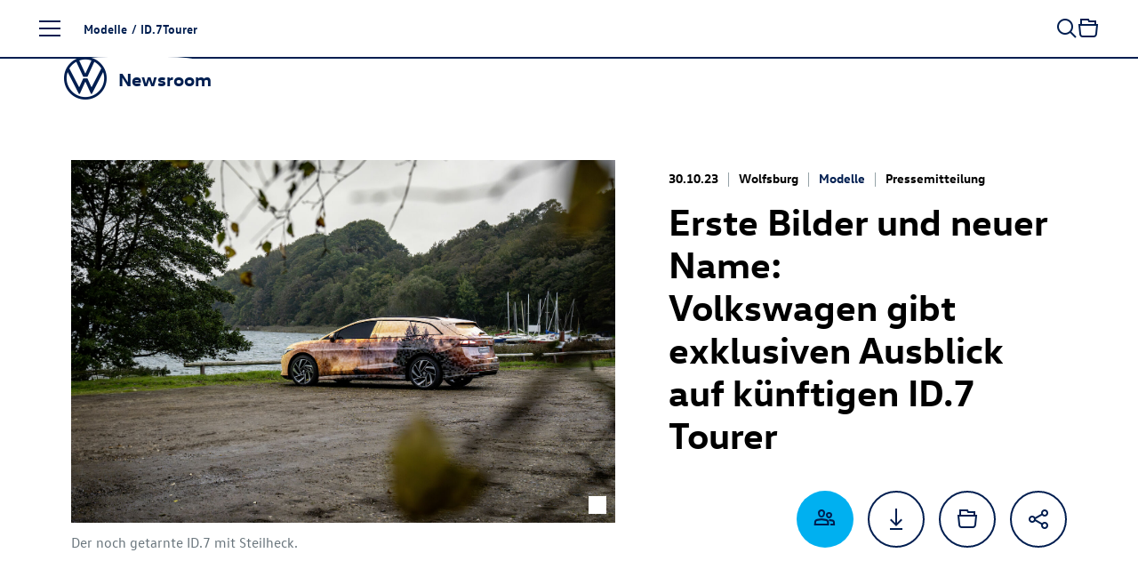

--- FILE ---
content_type: text/html; charset=utf-8
request_url: https://www.volkswagen-newsroom.com/de/pressemitteilungen/erste-bilder-und-neuer-name-volkswagen-gibt-exklusiven-ausblick-auf-kuenftigen-id7-tourer-17870
body_size: 26877
content:
<!DOCTYPE html>
<html lang='de'>
<head>
<meta content='text/html; charset=UTF-8' http-equiv='Content-Type'>
<link rel="preconnect" href="https://assets.vw-mms.de" />
<link rel="preconnect" href="https://uploads.vw-mms.de" />
<meta name="robots" content="index, follow" />
<meta name="description" content="Volkswagen präsentiert erste Fotos der noch getarnten Kombi-Version des vollelektrischen Top-Modells ID.7 und stellt gleichzeitig den neuen Namen vor: ID.7 Tourer. Das neue Modell soll 2024 in Europa auf den Markt kommen – mit viel Platz und hoher Effizienz. Das finale Design veröffentlicht Volkswagen in den kommenden Monaten." />
<meta property="og:locale" content="de_DE" />
<meta property="og:title" content="Erste Bilder und neuer Name: Volkswagen gibt exklusiven Ausblick auf künftigen ID.7 Tourer (Getarnte seriennahe Studie.)" />
<meta property="og:description" content="Volkswagen präsentiert erste Fotos der noch getarnten Kombi-Version des vollelektrischen Top-Modells ID.7 und stellt gleichzeitig den neuen Namen vor: ID.7 Tourer (Getarnte seriennahe Studie.) . Das neue Modell soll 2024 in Europa auf den Markt kommen – mit viel Platz und hoher Effizienz. Das finale Design veröffentlicht Volkswagen in den kommenden Monaten." />
<meta property="og:url" content="https://www.volkswagen-newsroom.com/de/pressemitteilungen/erste-bilder-und-neuer-name-volkswagen-gibt-exklusiven-ausblick-auf-kuenftigen-id7-tourer-17870" />
<meta property="og:image" content="https://uploads.vw-mms.de/system/production/images/vwn/080/363/images/320f0af21c6fba492e04eb813397a565d1077699/DB2023AU01309_web_1600.jpg?1709812471" />
<meta property="og:image:alt" content="Volkswagen ID.7 Tourer" />
<meta property="og:type" content="article" />
<meta property="og:site_name" content="Volkswagen Newsroom" />
<meta content='width=device-width, initial-scale=1' name='viewport'>
<meta content='IE=Edge' http-equiv='X-UA-Compatible'>

<link rel="canonical" href="https://www.volkswagen-newsroom.com/de/pressemitteilungen/erste-bilder-und-neuer-name-volkswagen-gibt-exklusiven-ausblick-auf-kuenftigen-id7-tourer-17870" />
<link href='/de/feeds/pressemitteilungen' rel='alternate' title='Volkswagen Newsroom' type='application/rss+xml'>
<link href="https://www.volkswagen-newsroom.com/de/pressemitteilungen/erste-bilder-und-neuer-name-volkswagen-gibt-exklusiven-ausblick-auf-kuenftigen-id7-tourer-17870" rel="alternate" hreflang="de" up-id="link-alternate-de" />
<link href="https://www.volkswagen-newsroom.com/en/press-releases/first-pictures-and-new-name-volkswagen-gives-exclusive-preview-of-future-id7-tourer-17870" rel="alternate" hreflang="en" up-id="link-alternate-en" />
<link href="https://www.volkswagen-newsroom.com/en/press-releases/first-pictures-and-new-name-volkswagen-gives-exclusive-preview-of-future-id7-tourer-17870" rel="alternate" hreflang="x-default" up-id="link-alternate-x-default" />
<title>Erste Bilder und neuer Name: Volkswagen gibt exklusiven Ausblick auf künftigen ID.7 Tourer | Volkswagen Newsroom</title>
<script>
  // Courtesy: https://stackoverflow.com/a/9899701
  function onDOMReady(fn) {
    if (document.readyState === "complete" || document.readyState === "interactive") {
      setTimeout(fn, 1);
    } else {
      document.addEventListener("DOMContentLoaded", fn);
    }
  }
</script>


<script src="https://assets.vw-mms.de/assets/vwn-IE57WULU.js" defer="defer" fetchpriority="high"></script>
<link rel="stylesheet" href="https://assets.vw-mms.de/assets/vwn-T7YLKBV7.css" media="all" />
<link href='https://assets.vw-mms.de/assets/images/favicons/favicon-O2LMJHUJ.ico' rel='icon' sizes='any' type='image/x-icon'>
<link href='https://assets.vw-mms.de/assets/images/favicons/favicon-16x16-Z4P6R2PY.png' rel='icon' sizes='16x16' type='image/png'>
<link href='https://assets.vw-mms.de/assets/images/favicons/favicon-32x32-SOYWT52B.png' rel='icon' sizes='32x32' type='image/png'>
<link href='https://assets.vw-mms.de/assets/images/favicons/apple-touch-icon-X7RC6M75.png' rel='apple-touch-icon' sizes='180x180'>
<link color='#001e50' href='https://assets.vw-mms.de/assets/images/favicons/safari-pinned-tab-VGNAEFIT.svg' rel='mask-icon'>
<meta content='#001e50' name='msapplication-TileColor'>
<meta content='#001e50' name='theme-color'>
<link href='/site.webmanifest' rel='manifest'>
<meta content='/browserconfig.xml' name='msapplication-config'>


<script>
  window._paq = window._paq || []
  window._paq.push(['setSecureCookie', true])
  window._paq.push(['setVisitorCookieTimeout', 15552000])
  
  window.analytics = function() {
    var logAnalyticsCalls = false
    var argumentArray = Array.prototype.slice.call(arguments)
  
    if (logAnalyticsCalls) {
      console.log('Analytics call: %o', argumentArray)
    }
  
    window._paq.push(argumentArray)
  };
</script>
<script>
  function embedTrackingCode() {
    var u="//stats.vw-mms.de/"
    analytics('setTrackerUrl', u+'matomo.php')
    analytics('setSiteId', 3)
  
    var d=document,
      g=d.createElement('script'),
      s=d.getElementsByTagName('script')[0];
  
    g.type='text/javascript'
    g.async=true
    g.defer=true
    g.src=u+'matomo.js'
    s.parentNode.insertBefore(g,s)
  }
  
  // Delay Matomo loading so it doesn't block the rendering process
  onDOMReady(() => {
    if (TrackingConsent.given()) {
      setTimeout(embedTrackingCode, 5)
    }
  })
</script>

</head>
<body class='' data-environment='production'>
<a class="sr-only sr-only-focusable" style="position: absolute" href="#content">Zum Seiteninhalt springen</a>
<div up-hungry='true' up-id='track-page-view'>
<div track-page-view="true" up-data="{&quot;analyticsCalls&quot;:[[&quot;setDocumentTitle&quot;,&quot;Erste Bilder und neuer Name: Volkswagen gibt exklusiven Ausblick auf künftigen ID.7 Tourer | Volkswagen Newsroom&quot;],[&quot;setCustomDimension&quot;,1,&quot;false&quot;],[&quot;setCustomDimension&quot;,2,&quot;false&quot;],[&quot;setCustomDimension&quot;,3,&quot;Pressemitteilung&quot;],[&quot;setCustomDimension&quot;,4,&quot;Modelle|E-Mobilität|E-Mobilität|Volkswagen Newsroom|Volkswagen Newsroom|Erste Bilder und neuer Name: ||Volkswagen gibt exklusiven Ausblick auf künftigen ID.7 Tourer(((Getarnte seriennahe Studie.)))&quot;],[&quot;setCustomDimension&quot;,5,&quot;Modelle&quot;]]}"></div>
</div>

<script>
  onDOMReady(() => {
    Settings.set({
      locale: "de",
      cart: {"addTitle":"In die Sammelmappe","addLabel":"In die Sammelmappe","inCartTitle":"Bereits in der Sammelmappe!","inCartLabel":"In der Sammelmappe","maxMiniCartItems":5,"miniCartPath":"/de/sammelmappe/mini","miniCartLoadingHtml":"\u003cdiv class=\"mini-cart\"\u003e\u003cdiv class=\"mini-cart--loading is-invisible\"\u003eSammelmappe wird geladen …\u003c/div\u003e\u003c/div\u003e","miniCartLoadingMessage":"Sammelmappe wird geladen …","miniCartEmptyMessage":"Ihre Sammelmappe ist leer.","removeItemPrompt":"Objekt aus der Sammelmappe entfernen?","clearPrompt":"Alle Einträge aus der Sammelmappe entfernen?"},
      dataProtectionStatementUrl: "https://www.volkswagen-newsroom.com/de/datenschutz-36",
      termsOfServiceUrl: "/de/goto/terms-of-service",
      translations: {"de":{"external_content":{"title":"Externe Inhalte","subtitle":"Wenn Sie auf diesen Link gehen, verlassen Sie die Seiten der Volkswagen AG. Es gelten dann gegebenenfalls etwaige Nutzungsbedingungen des Dritten.","text":"Die Volkswagen AG hat keinen Einfluss darauf, welche Daten auf der von einem Dritten angebotenen Seite von Ihnen erhoben, gespeichert oder verarbeitet werden. Nähere Informationen hierzu können Sie gegebenenfalls in der Datenschutzerklärung des Anbieters der externen Webseite finden.","confirmButton":"Akzeptieren","rejectButton":"Abbrechen","icon":"link"},"social_sharing":{"title":"Datenübermittlung","subtitle":"Wenn Sie Inhalte in sozialen Netzwerken teilen möchten, können Sie die entsprechenden Funktionen hier aktivieren.","text":"Mit der Aktivierung stimmen Sie zu, dass Daten an die Betreiber der sozialen Netzwerke übertragen werden. Bereits mit der Aktivierung werden Daten an Dritte übertragen. Nähere Informationen hierzu finden Sie in unserer \u003ca up-layer='root' href='https://www.volkswagen-newsroom.com/de/datenschutz-36'\u003eDatenschutzerklärung\u003c/a\u003e.","confirmButton":"Daten übermitteln","rejectButton":"Daten nicht übermitteln","icon":"share"},"terms_of_use":{"title":"Nutzungsrechte","subtitle":"Die auf www.volkswagen-newsroom.com bereitgestellten Text-, Bild-, Audio- und Video-Dokumente dienen ausschließlich dem Zwecke der eigenen Information, können zu redaktionellen Darstellungen im Social Web genutzt werden oder im Fall von Journalisten, Influencern und Mitarbeitern von Medienunternehmen als Quelle für die eigene redaktionelle Berichterstattung.","text":"\u003cp\u003eText-, Bild-, Audio- und Video-Dokumente dürfen nicht zu kommerziellen Zwecken genutzt oder an Dritte weitergegeben werden. Im Übrigen finden für die Nutzung von www.volkswagen-newsroom.com die hierfür einschlägigen \u003ca up-layer='root' href='/de/goto/terms-of-service'\u003eNutzungsbedingungen\u003c/a\u003e Anwendung.\u003c/p\u003e \u003cp\u003eFür Bilder von historischen Fahrzeugen gelten weiterführende Hinweise und \u003ca up-layer='root' href='/de/goto/terms-of-service-historic-images'\u003egesonderte Nutzungsbedingungen\u003c/a\u003e, denen Sie hiermit ausdrücklich zustimmen.\u003c/p\u003e","disclaimer":"Ich habe den vorstehenden rechtlichen Hinweis zur Kenntnis genommen und bin mit den dort aufgeführten Regelungen einverstanden.","confirmButton":"Download","rejectButton":"Abbrechen","icon":"download"}},"en":{"external_content":{"title":"External link","subtitle":"By using this link you are leaving the Volkswagen AG web pages. The terms of use of the third-party website accessed via the link then apply.","text":"Volkswagen AG has no control over the personal data collected, stored or processed by the third-party site. More details about such information may be found in the data protection statement of the service provider/operator of the third-party site.","confirmButton":"Accept","rejectButton":"Cancel","icon":"link"},"social_sharing":{"title":"Data Transmission","subtitle":"If you would like to share contents in social networks, you can activate the corresponding functions here.","text":"By activating, you give your consent to the transmission of data to the operators of the social networks. Upon activation, an initial transmission of data to third parties immediately occurs. You will find more details on this subject in our \u003ca up-layer='root' href='https://www.volkswagen-newsroom.com/en/datenschutz-36'\u003eData Protection Statement\u003c/a\u003e.","confirmButton":"Transmit data","rejectButton":"Do not transmit data","icon":"share"},"terms_of_use":{"title":"Terms of use","subtitle":"The text, image, audio and video documents made available on www.volkswagen-newsroom.com are intended for personal information purposes only, may only be used for editorial purposes in the social web, or, in the case of journalists, influencers and media company employees, may be used as a source for their own editorial reporting.","text":"\u003cp\u003eText, image, audio and video documents are not intended for commercial use and may not be passed on to third parties. In addition, the \u003ca up-layer='root' href='/en/goto/terms-of-service'\u003eTerms of Use\u003c/a\u003e shall apply when using www.volkswagen-newsroom.com.\u003cp\u003e \u003cp\u003eFurther information and \u003ca up-layer='root' href='/en/goto/terms-of-service-historic-images'\u003eseparate Terms of Use\u003c/a\u003e apply to images of historic vehicles, which you hereby expressly agree to.\u003c/p\u003e","disclaimer":"I have read and noted the above legal notice and agree to the terms and conditions therein.","confirmButton":"Download","rejectButton":"Cancel","icon":"download"}}},
      youtubeConsentCookie: "vw_mms_YOUTUBE_COOKIE_CONSENT",
      youtubeConsentRequired: true,
      youtubeConsentValue: "1",
    })
  })
</script>
<div class='layout'>
<div class='layout--atop'>
<div class='responsive-tier-detector'></div>

</div>
<div class='layout--menu'>
<nav class='main-menu' main-menu='true' no-up-preload=''>
<section class='main-menu--base'>
<nav class='main-menu--root'>
<ul class='list-unstyled' data-level='1'>
<li data-node-id="root" class="main-menu--item"><a href="/de">Startseite</a></li>
<li data-node-id="4963" class="main-menu--item -parent"><a href="/de/modelle-3493">Modelle</a></li>
<li data-node-id="6267" class="main-menu--item -parent"><a href="/de/unternehmen-3688">Unternehmen</a></li>
<li data-node-id="10746" class="main-menu--item -parent"><a href="/de/e-mobilitaet-3921">E-Mobilität</a></li>
<li data-node-id="6690" class="main-menu--item -parent"><a href="/de/volkswagen-classic-3700">Volkswagen Classic</a></li>
<li data-node-id="10400" class="main-menu--item -parent"><a href="/de/medien-service-3831">Medien Service</a></li>
</ul>
</nav>
<div class='main-menu--closer' main-menu-closer='true'>
<i class="icon brand-icon is-close"></i>
<span>Menü schließen</span>
</div>

<aside class='main-menu--links -root'>
<h5>
Top Links
</h5>
<ul class='list-unstyled'>
<li>
<a href="/de/pressemitteilungen"><i class="icon brand-icon is-press-releases"></i>
Pressemitteilung
</a></li>
<li>
<a href="/de/bilder"><i class="icon brand-icon is-images"></i>
Bilder / Grafiken
</a></li>
<li>
<a href="/de/videos-und-footage"><i class="icon brand-icon is-video"></i>
Videos
</a></li>
<li>
<a href="/de/medienkontakte"><i class="icon brand-icon is-media-contacts"></i>
Medienkontakte
</a></li>
<li>
<a href="/de/registrierung"><i class="icon brand-icon is-newsletter"></i>
E-Mail-Service
</a></li>
</ul>

</aside>
<footer class='main-menu--footer'>
<ul>
<li>
<a href="/de/anbieterkennzeichnung-34">Impressum</a>
</li><li>
<a href="/de/datenschutz-36">Datenschutzerklärung</a>
</li><li class='-extra'>
<a href="/de/nutzungsbedingungen-35">Nutzungsbedingungen</a>
</li><li class='-extra'>
<a href="/de/cookie-richtlinie-37">Cookie-Richtlinie</a>
</li><li class='-extra'>
<a href="/de/lizenzhinweise-dritter-38">Lizenzhinweise Dritter</a>
</li><li class='-extra'>
<a target="_blank" href="https://www.volkswagenag.com/de.html">Volkswagen Konzern</a>
</li><li class='main-menu--language-switch' up-hungry='true'>
<div class="frontend-locale-switcher" frontend-locale-switcher=""><a rel="alternate" class="frontend-locale-switcher--toggle is-active" data-locale="de" href="/de/pressemitteilungen/erste-bilder-und-neuer-name-volkswagen-gibt-exklusiven-ausblick-auf-kuenftigen-id7-tourer-17870?set_locale=true">DE</a><a rel="alternate" class="frontend-locale-switcher--toggle" data-locale="en" href="/en/press-releases/first-pictures-and-new-name-volkswagen-gives-exclusive-preview-of-future-id7-tourer-17870?set_locale=true">EN</a></div>

</li>
</ul>

</footer>
</section>
<section class='main-menu--flyout'>
<nav data-level="2" data-parent-node-id="4963" no-up-preload="" class="main-menu--level"><div class="main-menu--heading">Modelle</div><ul class="list-unstyled"><li class="main-menu--item is-self"><a href="/de/modelle-3493">Übersicht</a></li><li data-node-id="45731" class="main-menu--item"><a href="/de/iaa-mobility-2025-die-volkswagen-news-19790">IAA MOBILITY 2025 - Die Volkswagen News</a></li><li data-node-id="46280" class="main-menu--item -parent"><a href="/de/id-polo-und-id-polo-gti-20077"><span class="nowrap"><span class="nowrap">ID. Polo</span></span> und <span class="nowrap"><span class="nowrap">ID. Polo GTI</span></span></a></li><li data-node-id="43200" class="main-menu--item -parent"><a href="/de/id3-18281"><span class="nowrap"><span class="nowrap">ID.3</span></span></a></li><li data-node-id="19644" class="main-menu--item -parent"><a href="/de/id4-8041"><span class="nowrap"><span class="nowrap">ID.4</span></span></a></li><li data-node-id="19646" class="main-menu--item -parent"><a href="/de/id5-8043"><span class="nowrap"><span class="nowrap">ID.5</span></span></a></li><li data-node-id="43485" class="main-menu--item -parent"><a href="/de/id7-18426"><span class="nowrap"><span class="nowrap">ID.7</span></span></a></li><li data-node-id="43201" class="main-menu--item -parent"><a href="/de/id7-tourer-18282"><span class="nowrap"><span class="nowrap">ID.7</span></span> Tourer</a></li><li data-node-id="43245" class="main-menu--item -parent"><a href="/de/id-buzz-18305"><span class="nowrap"><span class="nowrap">ID. Buzz</span></span></a></li><li data-node-id="18754" class="main-menu--item -parent"><a href="/de/polo-7427">Polo</a></li><li data-node-id="18639" class="main-menu--item"><a href="/de/taigo-7339">Taigo</a></li><li data-node-id="42016" class="main-menu--item"><a href="/de/t-cross-17435">T-Cross</a></li><li data-node-id="43443" class="main-menu--item -parent"><a href="/de/golf-18415">Golf</a></li><li data-node-id="43525" class="main-menu--item -parent"><a href="/de/golf-variant-18449">Golf Variant</a></li><li data-node-id="45668" class="main-menu--item"><a href="/de/der-neue-t-roc-19762">Der neue T-Roc</a></li><li data-node-id="38756" class="main-menu--item"><a href="/de/t-roc-cabriolet-15433">T-Roc Cabriolet</a></li><li data-node-id="41645" class="main-menu--item"><a href="/de/tiguan-17320">Tiguan</a></li><li data-node-id="43967" class="main-menu--item"><a href="/de/tayron-18711">Tayron</a></li><li data-node-id="5218" class="main-menu--item"><a href="/de/touran-3529">Touran</a></li><li data-node-id="42054" class="main-menu--item"><a href="/de/passat-17451">Passat</a></li><li data-node-id="38773" class="main-menu--item -parent"><a href="/de/touareg-15441">Touareg</a></li><li data-node-id="5348" class="main-menu--item -parent"><a href="/de/studien-3547">Studien</a></li><li data-node-id="43675" class="main-menu--item -parent"><a href="/de/auslandsmodelle-18534">Auslandsmodelle</a></li><li data-node-id="5444" class="main-menu--item -parent"><a href="/de/archiv-3586">Archiv</a></li></ul></nav><nav data-level="3" data-parent-node-id="46280" no-up-preload="" class="main-menu--level"><div class="main-menu--heading"><span class="nowrap">ID. Polo</span> und <span class="nowrap">ID. Polo GTI</span></div><ul class="list-unstyled"><li class="main-menu--item is-self"><a href="/de/id-polo-und-id-polo-gti-20077">Übersicht</a></li><li data-node-id="46277" class="main-menu--item"><a href="/de/auf-einen-blick-id-polo-20075">Auf einen Blick: <span class="nowrap"><span class="nowrap">ID. Polo</span></span></a></li><li data-node-id="46290" class="main-menu--item"><a href="/de/id-polo-20087"><span class="nowrap"><span class="nowrap">ID. Polo</span></span></a></li><li data-node-id="45713" class="main-menu--item"><a href="/de/id-polo-gti-19785"><span class="nowrap"><span class="nowrap">ID. Polo GTI</span></span></a></li></ul></nav><nav data-level="3" data-parent-node-id="43200" no-up-preload="" class="main-menu--level"><div class="main-menu--heading"><span class="nowrap">ID.3</span></div><ul class="list-unstyled"><li class="main-menu--item is-self"><a href="/de/id3-18281">Übersicht</a></li><li data-node-id="38869" class="main-menu--item"><a href="/de/id3-15511"><span class="nowrap"><span class="nowrap">ID.3</span></span></a></li><li data-node-id="43203" class="main-menu--item"><a href="/de/id3-gtx-18284"><span class="nowrap"><span class="nowrap">ID.3 GTX</span></span></a></li></ul></nav><nav data-level="3" data-parent-node-id="19644" no-up-preload="" class="main-menu--level"><div class="main-menu--heading"><span class="nowrap">ID.4</span></div><ul class="list-unstyled"><li class="main-menu--item is-self"><a href="/de/id4-8041">Übersicht</a></li><li data-node-id="16187" class="main-menu--item"><a href="/de/id4-5840"><span class="nowrap"><span class="nowrap">ID.4</span></span></a></li><li data-node-id="39351" class="main-menu--item"><a href="/de/id4-pro-4motion-15833"><span class="nowrap"><span class="nowrap">ID.4 Pro</span></span> 4MOTION</a></li><li data-node-id="18236" class="main-menu--item"><a href="/de/id4-gtx-7052"><span class="nowrap"><span class="nowrap">ID.4 GTX</span></span></a></li></ul></nav><nav data-level="3" data-parent-node-id="19646" no-up-preload="" class="main-menu--level"><div class="main-menu--heading"><span class="nowrap">ID.5</span></div><ul class="list-unstyled"><li class="main-menu--item is-self"><a href="/de/id5-8043">Übersicht</a></li><li data-node-id="18699" class="main-menu--item"><a href="/de/id5-7383"><span class="nowrap"><span class="nowrap">ID.5</span></span></a></li><li data-node-id="19647" class="main-menu--item"><a href="/de/id5-gtx-8044"><span class="nowrap"><span class="nowrap">ID.5 GTX</span></span></a></li></ul></nav><nav data-level="3" data-parent-node-id="43485" no-up-preload="" class="main-menu--level"><div class="main-menu--heading"><span class="nowrap">ID.7</span></div><ul class="list-unstyled"><li class="main-menu--item is-self"><a href="/de/id7-18426">Übersicht</a></li><li data-node-id="38570" class="main-menu--item"><a href="/de/id7-15406"><span class="nowrap"><span class="nowrap">ID.7</span></span></a></li><li data-node-id="43484" class="main-menu--item"><a href="/de/id7-gtx-18425"><span class="nowrap"><span class="nowrap">ID.7 GTX</span></span></a></li></ul></nav><nav data-level="3" data-parent-node-id="43201" no-up-preload="" class="main-menu--level"><div class="main-menu--heading"><span class="nowrap">ID.7</span> Tourer</div><ul class="list-unstyled"><li class="main-menu--item is-self"><a href="/de/id7-tourer-18282">Übersicht</a></li><li data-node-id="46105" class="main-menu--item"><a href="/de/auf-einen-blick-id7-tourer-19982">Auf einen Blick: <span class="nowrap"><span class="nowrap">ID.7</span></span> Tourer</a></li><li data-node-id="42615" class="main-menu--item"><a href="/de/id7-tourer-17872"><span class="nowrap"><span class="nowrap">ID.7</span></span> Tourer</a></li><li data-node-id="43202" class="main-menu--item"><a href="/de/id7-gtx-tourer-18283"><span class="nowrap"><span class="nowrap">ID.7 GTX</span></span> Tourer</a></li></ul></nav><nav data-level="3" data-parent-node-id="43245" no-up-preload="" class="main-menu--level"><div class="main-menu--heading"><span class="nowrap">ID. Buzz</span></div><ul class="list-unstyled"><li class="main-menu--item is-self"><a href="/de/id-buzz-18305">Übersicht</a></li><li data-node-id="19206" class="main-menu--item"><a href="/de/id-buzz-7743"><span class="nowrap"><span class="nowrap">ID. Buzz</span></span></a></li><li data-node-id="43243" class="main-menu--item"><a href="/de/id-buzz-gtx-18304"><span class="nowrap"><span class="nowrap">ID. Buzz</span></span> GTX</a></li></ul></nav><nav data-level="3" data-parent-node-id="18754" no-up-preload="" class="main-menu--level"><div class="main-menu--heading">Polo</div><ul class="list-unstyled"><li class="main-menu--item is-self"><a href="/de/polo-7427">Übersicht</a></li><li data-node-id="4992" class="main-menu--item"><a href="/de/polo-3500">Polo</a></li><li data-node-id="18753" class="main-menu--item"><a href="/de/polo-gti-7426"><span class="nowrap"><span class="nowrap">Polo GTI</span></span></a></li><li data-node-id="43790" class="main-menu--item"><a href="/de/50-jahre-polo-2025-18618">50 Jahre Polo (2025)</a></li></ul></nav><nav data-level="3" data-parent-node-id="43443" no-up-preload="" class="main-menu--level"><div class="main-menu--heading">Golf</div><ul class="list-unstyled"><li class="main-menu--item is-self"><a href="/de/golf-18415">Übersicht</a></li><li data-node-id="42917" class="main-menu--item"><a href="/de/golf-18072">Golf</a></li><li data-node-id="43436" class="main-menu--item"><a href="/de/golf-gti-und-golf-gti-clubsport-18410"><span class="nowrap"><span class="nowrap">Golf GTI</span></span> und <span class="nowrap"><span class="nowrap">Golf GTI</span></span> Clubsport</a></li><li data-node-id="43439" class="main-menu--item"><a href="/de/golf-plug-in-hybride-18411">Golf Plug-in-Hybride</a></li><li data-node-id="43518" class="main-menu--item"><a href="/de/golf-r-18447"><span class="nowrap"><span class="nowrap">Golf R</span></span></a></li><li data-node-id="42670" class="main-menu--item"><a href="/de/50-jahre-golf-2024-17906">50 Jahre Golf (2024)</a></li><li data-node-id="43610" class="main-menu--item"><a href="/de/50-jahre-sportliche-golf-2024-18488">50 Jahre sportliche Golf (2024)</a></li><li data-node-id="46156" class="main-menu--item"><a href="/de/50-jahre-gti-2026-20018">50 Jahre GTI (2026)</a></li></ul></nav><nav data-level="3" data-parent-node-id="43525" no-up-preload="" class="main-menu--level"><div class="main-menu--heading">Golf Variant</div><ul class="list-unstyled"><li class="main-menu--item is-self"><a href="/de/golf-variant-18449">Übersicht</a></li><li data-node-id="42911" class="main-menu--item"><a href="/de/golf-variant-18066">Golf Variant</a></li><li data-node-id="43522" class="main-menu--item"><a href="/de/golf-r-variant-18448"><span class="nowrap"><span class="nowrap">Golf R</span></span> Variant</a></li></ul></nav><nav data-level="3" data-parent-node-id="38773" no-up-preload="" class="main-menu--level"><div class="main-menu--heading">Touareg</div><ul class="list-unstyled"><li class="main-menu--item is-self"><a href="/de/touareg-15441">Übersicht</a></li><li data-node-id="39786" class="main-menu--item"><a href="/de/touareg-16046">Touareg</a></li><li data-node-id="39743" class="main-menu--item"><a href="/de/touareg-r-ehybrid-16028"><span class="nowrap"><span class="nowrap">Touareg R</span></span> eHybrid</a></li></ul></nav><nav data-level="3" data-parent-node-id="5348" no-up-preload="" class="main-menu--level"><div class="main-menu--heading">Studien</div><ul class="list-unstyled"><li class="main-menu--item is-self"><a href="/de/studien-3547">Übersicht</a></li><li data-node-id="44479" class="main-menu--item"><a href="/de/studie-id-every1-19010">Studie ID. EVERY1</a></li><li data-node-id="10660" class="main-menu--item"><a href="/de/idr-3905">ID.R</a></li><li data-node-id="39028" class="main-menu--item"><a href="/de/studie-id-2all-15626">Studie <span class="nowrap"><span class="nowrap">ID. 2all</span></span></a></li><li data-node-id="42222" class="main-menu--item"><a href="/de/id-gti-concept-17585"><span class="nowrap"><span class="nowrap">ID. GTI Concept</span></span></a></li><li data-node-id="18803" class="main-menu--item"><a href="/de/studie-id-life-7468">Studie <span class="nowrap"><span class="nowrap">ID. LIFE</span></span></a></li><li data-node-id="45725" class="main-menu--item"><a href="/de/id-cross-concept-19788"><span class="nowrap"><span class="nowrap">ID. CROSS Concept</span></span></a></li><li data-node-id="46279" class="main-menu--item"><a href="/de/auf-einen-blick-id-cross-concept-20076">Auf einen Blick: <span class="nowrap"><span class="nowrap">ID. CROSS Concept</span></span></a></li><li data-node-id="5351" class="main-menu--item"><a href="/de/studie-id-crozz-3549">Studie <span class="nowrap"><span class="nowrap">ID. CROZZ</span></span></a></li><li data-node-id="5358" class="main-menu--item"><a href="/de/studie-id-buzz-3550">Studie <span class="nowrap"><span class="nowrap">ID. BUZZ</span></span></a></li><li data-node-id="19624" class="main-menu--item"><a href="/de/studie-id-aero-8027">Studie <span class="nowrap"><span class="nowrap">ID. AERO</span></span></a></li><li data-node-id="5349" class="main-menu--item"><a href="/de/studie-id-vizzion-3548">Studie <span class="nowrap"><span class="nowrap">ID. VIZZION</span></span></a></li><li data-node-id="10642" class="main-menu--item"><a href="/de/studie-id-3904">Studie ID.</a></li><li data-node-id="42282" class="main-menu--item"><a href="/de/studie-idx-performance-17631">Studie ID.X Performance</a></li><li data-node-id="13800" class="main-menu--item"><a href="/de/studie-id-buggy-4712">Studie <span class="nowrap"><span class="nowrap">ID. BUGGY</span></span></a></li><li data-node-id="13988" class="main-menu--item"><a href="/de/studie-id-roomzz-4801">Studie <span class="nowrap"><span class="nowrap">ID. ROOMZZ</span></span></a></li><li data-node-id="15582" class="main-menu--item"><a href="/de/studie-id-space-vizzion-5543">Studie <span class="nowrap"><span class="nowrap">ID. SPACE VIZZION</span></span></a></li><li data-node-id="43334" class="main-menu--item"><a href="/de/studie-id-code-18341">Studie <span class="nowrap"><span class="nowrap">ID. CODE</span></span></a></li><li data-node-id="38515" class="main-menu--item"><a href="/de/studie-id-xtreme-15386">Studie <span class="nowrap"><span class="nowrap">ID. XTREME</span></span></a></li><li data-node-id="13995" class="main-menu--item"><a href="/de/showcar-budd-e-4803">Showcar BUDD-e</a></li><li data-node-id="5369" class="main-menu--item"><a href="/de/showcars-fuer-das-gti-treffen-2018-3551">Showcars für das GTI-Treffen 2018</a></li><li data-node-id="5378" class="main-menu--item"><a href="/de/tiguan-gte-active-concept-3555"><span class="nowrap"><span class="nowrap">Tiguan GTE</span></span> Active Concept</a></li><li data-node-id="5379" class="main-menu--item"><a href="/de/studie-cross-coupe-gte-3556">Studie Cross Coupé GTE</a></li><li data-node-id="5399" class="main-menu--item"><a href="/de/atlas-tanoak-concept-3565">Atlas Tanoak Concept</a></li><li data-node-id="5397" class="main-menu--item"><a href="/de/atlas-cross-sport-concept-3564">Atlas Cross Sport Concept</a></li><li data-node-id="13104" class="main-menu--item"><a href="/de/tarok-concept-4345">Tarok Concept</a></li><li data-node-id="5389" class="main-menu--item"><a href="/de/weitere-studien-3561">Weitere Studien</a></li></ul></nav><nav data-level="3" data-parent-node-id="43675" no-up-preload="" class="main-menu--level"><div class="main-menu--heading">Auslandsmodelle</div><ul class="list-unstyled"><li class="main-menu--item is-self"><a href="/de/auslandsmodelle-18534">Übersicht</a></li><li data-node-id="43676" class="main-menu--item"><a href="/de/id-unyx-18535"><span class="nowrap"><span class="nowrap">ID. UNYX</span></span></a></li></ul></nav><nav data-level="3" data-parent-node-id="5444" no-up-preload="" class="main-menu--level"><div class="main-menu--heading">Archiv</div><ul class="list-unstyled"><li class="main-menu--item is-self"><a href="/de/archiv-3586">Übersicht</a></li><li data-node-id="5445" class="main-menu--item"><a href="/de/kaefer-3587">Käfer</a></li><li data-node-id="5505" class="main-menu--item"><a href="/de/karmann-ghia-3614">Karmann Ghia</a></li><li data-node-id="5495" class="main-menu--item"><a href="/de/vw-typ-3-3606">VW Typ 3</a></li><li data-node-id="14366" class="main-menu--item"><a href="/de/id3-4984"><span class="nowrap"><span class="nowrap">ID.3</span></span></a></li><li data-node-id="42251" class="main-menu--item"><a href="/de/id4-17608"><span class="nowrap"><span class="nowrap">ID.4</span></span></a></li><li data-node-id="5447" class="main-menu--item"><a href="/de/up-3589">up!</a></li><li data-node-id="5449" class="main-menu--item"><a href="/de/fox-3591">Fox</a></li><li data-node-id="5448" class="main-menu--item"><a href="/de/lupo-3590">Lupo</a></li><li data-node-id="5450" class="main-menu--item"><a href="/de/polo-3592">Polo</a></li><li data-node-id="5454" class="main-menu--item"><a href="/de/polo-variant-3594">Polo Variant</a></li><li data-node-id="5455" class="main-menu--item"><a href="/de/derby-und-polo-limousine-3595">Derby und Polo Limousine</a></li><li data-node-id="10544" class="main-menu--item"><a href="/de/t-cross-3851">T-Cross</a></li><li data-node-id="5456" class="main-menu--item"><a href="/de/beetle-3596">Beetle</a></li><li data-node-id="5457" class="main-menu--item"><a href="/de/new-beetle-3597"><span class="nowrap"><span class="nowrap">New Beetle</span></span></a></li><li data-node-id="5458" class="main-menu--item"><a href="/de/beetle-cabriolet-3598">Beetle Cabriolet</a></li><li data-node-id="5463" class="main-menu--item"><a href="/de/new-beetle-cabriolet-3599"><span class="nowrap"><span class="nowrap">New Beetle</span></span> Cabriolet</a></li><li data-node-id="5464" class="main-menu--item"><a href="/de/golf-3600">Golf</a></li><li data-node-id="5487" class="main-menu--item"><a href="/de/golf-variant-3601">Golf Variant</a></li><li data-node-id="5491" class="main-menu--item"><a href="/de/golf-cabriolet-3603">Golf Cabriolet</a></li><li data-node-id="5493" class="main-menu--item"><a href="/de/golf-sportsvan-3605">Golf Sportsvan</a></li><li data-node-id="5492" class="main-menu--item"><a href="/de/golf-plus-3604"><span class="nowrap"><span class="nowrap">Golf Plus</span></span></a></li><li data-node-id="5174" class="main-menu--item"><a href="/de/t-roc-3526">T-Roc</a></li><li data-node-id="5498" class="main-menu--item"><a href="/de/jetta-3609">Jetta</a></li><li data-node-id="5500" class="main-menu--item"><a href="/de/vento-3610">Vento</a></li><li data-node-id="5501" class="main-menu--item"><a href="/de/bora-3611">Bora</a></li><li data-node-id="5502" class="main-menu--item"><a href="/de/bora-variant-3612">Bora Variant</a></li><li data-node-id="5504" class="main-menu--item"><a href="/de/tiguan-3613">Tiguan</a></li><li data-node-id="5208" class="main-menu--item"><a href="/de/tiguan-allspace-3528">Tiguan Allspace</a></li><li data-node-id="5507" class="main-menu--item"><a href="/de/scirocco-3615">Scirocco</a></li><li data-node-id="5510" class="main-menu--item"><a href="/de/corrado-3616">Corrado</a></li><li data-node-id="38700" class="main-menu--item"><a href="/de/touran-15408">Touran</a></li><li data-node-id="5513" class="main-menu--item"><a href="/de/eos-3617">Eos</a></li><li data-node-id="5517" class="main-menu--item"><a href="/de/passat-3620">Passat</a></li><li data-node-id="5521" class="main-menu--item"><a href="/de/passat-variant-3621">Passat Variant</a></li><li data-node-id="5530" class="main-menu--item"><a href="/de/cc-3623">CC</a></li><li data-node-id="5532" class="main-menu--item"><a href="/de/passat-usa-version-3624">Passat (USA Version)</a></li><li data-node-id="5391" class="main-menu--item"><a href="/de/atlas-3563">Atlas</a></li><li data-node-id="5533" class="main-menu--item"><a href="/de/sharan-3625">Sharan</a></li><li data-node-id="5320" class="main-menu--item"><a href="/de/arteon-3542">Arteon</a></li><li data-node-id="17540" class="main-menu--item"><a href="/de/arteon-shooting-brake-6633">Arteon Shooting Brake</a></li><li data-node-id="5535" class="main-menu--item"><a href="/de/touareg-3627">Touareg</a></li><li data-node-id="5536" class="main-menu--item"><a href="/de/phaeton-3628">Phaeton</a></li><li data-node-id="5446" class="main-menu--item"><a href="/de/xl1-3588">XL1</a></li></ul></nav><nav data-level="2" data-parent-node-id="6267" no-up-preload="" class="main-menu--level"><div class="main-menu--heading">Unternehmen</div><ul class="list-unstyled"><li class="main-menu--item is-self"><a href="/de/unternehmen-3688">Übersicht</a></li><li data-node-id="45739" class="main-menu--item"><a href="/de/iaa-mobility-2025-die-volkswagen-news-19790?node=45739">IAA MOBILITY 2025 - Die Volkswagen News</a></li><li data-node-id="6271" class="main-menu--item -parent"><a href="/de/finanzen-3691">Finanzen</a></li><li data-node-id="6377" class="main-menu--item"><a href="/de/personal-und-organisation-3694">Personal und Organisation</a></li><li data-node-id="6551" class="main-menu--item"><a href="/de/nachhaltigkeit-3698">Nachhaltigkeit</a></li><li data-node-id="38476" class="main-menu--item"><a href="/de/vorstand-15354">Vorstand</a></li><li data-node-id="10724" class="main-menu--item"><a href="/de/strategie-3912">Strategie</a></li><li data-node-id="42327" class="main-menu--item -parent"><a href="/de/markengruppe-core-17663">Markengruppe Core</a></li><li data-node-id="10725" class="main-menu--item -parent"><a href="/de/regionen-3913">Regionen</a></li><li data-node-id="6443" class="main-menu--item -parent"><a href="/de/produktion-und-standorte-3695">Produktion und Standorte</a></li><li data-node-id="6729" class="main-menu--item"><a href="/de/sport-3704">Sport</a></li><li data-node-id="6372" class="main-menu--item"><a href="/de/geschichte-3693">Geschichte</a></li></ul></nav><nav data-level="3" data-parent-node-id="6271" no-up-preload="" class="main-menu--level"><div class="main-menu--heading">Finanzen</div><ul class="list-unstyled"><li class="main-menu--item is-self"><a href="/de/finanzen-3691">Übersicht</a></li><li data-node-id="44528" class="main-menu--item"><a href="/de/annual-media-call-2025-19044">Annual Media Call 2025</a></li></ul></nav><nav data-level="3" data-parent-node-id="42327" no-up-preload="" class="main-menu--level"><div class="main-menu--heading">Markengruppe Core</div><ul class="list-unstyled"><li class="main-menu--item is-self"><a href="/de/markengruppe-core-17663">Übersicht</a></li><li data-node-id="44566" class="main-menu--item"><a href="/de/annual-media-call-2025-19044?node=44566">Annual Media Call 2025</a></li></ul></nav><nav data-level="3" data-parent-node-id="10725" no-up-preload="" class="main-menu--level"><div class="main-menu--heading">Regionen</div><ul class="list-unstyled"><li class="main-menu--item is-self"><a href="/de/regionen-3913">Übersicht</a></li><li data-node-id="10726" class="main-menu--item"><a href="/de/region-china-3914">Region China</a></li><li data-node-id="10727" class="main-menu--item"><a href="/de/region-nordamerika-3915">Region Nordamerika</a></li><li data-node-id="10728" class="main-menu--item"><a href="/de/region-suedamerika-3916">Region Südamerika</a></li><li data-node-id="10729" class="main-menu--item"><a href="/de/region-sub-sahara-3917">Region Sub-Sahara</a></li></ul></nav><nav data-level="3" data-parent-node-id="6443" no-up-preload="" class="main-menu--level"><div class="main-menu--heading">Produktion und Standorte</div><ul class="list-unstyled"><li class="main-menu--item is-self"><a href="/de/produktion-und-standorte-3695">Übersicht</a></li><li data-node-id="7088" class="main-menu--item"><a href="/de/wolfsburg-3732">Wolfsburg</a></li><li data-node-id="7207" class="main-menu--item"><a href="/de/braunschweig-3754">Braunschweig</a></li><li data-node-id="7147" class="main-menu--item"><a href="/de/chemnitz-3738">Chemnitz</a></li><li data-node-id="7030" class="main-menu--item"><a href="/de/dresden-3730">Dresden</a></li><li data-node-id="7156" class="main-menu--item"><a href="/de/emden-3739">Emden</a></li><li data-node-id="7233" class="main-menu--item"><a href="/de/kassel-3756">Kassel</a></li><li data-node-id="7135" class="main-menu--item"><a href="/de/osnabrueck-3736">Osnabrück</a></li><li data-node-id="7240" class="main-menu--item"><a href="/de/salzgitter-3758">Salzgitter</a></li><li data-node-id="7214" class="main-menu--item"><a href="/de/zwickau-3755">Zwickau</a></li><li data-node-id="7085" class="main-menu--item"><a href="/de/volkswagen-autoeuropa-lda-3731">Volkswagen Autoeuropa Lda.</a></li><li data-node-id="7164" class="main-menu--item"><a href="/de/volkswagen-motor-polska-sp-z-oo-3741">Volkswagen Motor Polska Sp. z o.o.</a></li><li data-node-id="7128" class="main-menu--item"><a href="/de/volkswagen-navarra-sa-3733">Volkswagen Navarra, S.A.</a></li><li data-node-id="7161" class="main-menu--item"><a href="/de/volkswagen-slovakia-a-s-3740">Volkswagen Slovakia, a. s.</a></li><li data-node-id="12655" class="main-menu--item"><a href="/de/volkswagen-group-china-4068">Volkswagen Group China</a></li><li data-node-id="12671" class="main-menu--item"><a href="/de/skoda-auto-volkswagen-india-4069">Škoda Auto Volkswagen India</a></li><li data-node-id="12672" class="main-menu--item"><a href="/de/volkswagen-de-mexico-4070">Volkswagen de México</a></li><li data-node-id="12675" class="main-menu--item"><a href="/de/volkswagen-group-of-america-chattanooga-4071">Volkswagen Group of America Chattanooga</a></li><li data-node-id="12676" class="main-menu--item"><a href="/de/volkswagen-do-brasil-4072">Volkswagen do Brasil</a></li><li data-node-id="12682" class="main-menu--item"><a href="/de/volkswagen-argentina-sa-4073">Volkswagen Argentina S.A.</a></li><li data-node-id="12685" class="main-menu--item"><a href="/de/volkswagen-group-south-africa-kariega-4074">Volkswagen Group South Africa, Kariega</a></li></ul></nav><nav data-level="2" data-parent-node-id="10746" no-up-preload="" class="main-menu--level"><div class="main-menu--heading">E-Mobilität</div><ul class="list-unstyled"><li class="main-menu--item is-self"><a href="/de/e-mobilitaet-3921">Übersicht</a></li><li data-node-id="14409" class="main-menu--item -parent"><a href="/de/id-familie-5002"><span class="nowrap"><span class="nowrap">ID. Familie</span></span></a></li><li data-node-id="10836" class="main-menu--item -parent"><a href="/de/id-showcars-3965">ID. Showcars</a></li></ul></nav><nav data-level="3" data-parent-node-id="14409" no-up-preload="" class="main-menu--level"><div class="main-menu--heading"><span class="nowrap">ID. Familie</span></div><ul class="list-unstyled"><li class="main-menu--item is-self"><a href="/de/id-familie-5002">Übersicht</a></li><li data-node-id="46297" class="main-menu--item"><a href="/de/id-polo-20087?node=46297"><span class="nowrap"><span class="nowrap">ID. Polo</span></span></a></li><li data-node-id="45714" class="main-menu--item"><a href="/de/id-polo-gti-19785?node=45714"><span class="nowrap"><span class="nowrap">ID. Polo GTI</span></span></a></li><li data-node-id="38875" class="main-menu--item"><a href="/de/id3-15511?node=38875"><span class="nowrap"><span class="nowrap">ID.3</span></span></a></li><li data-node-id="43212" class="main-menu--item"><a href="/de/id3-gtx-18284?node=43212"><span class="nowrap"><span class="nowrap">ID.3 GTX</span></span></a></li><li data-node-id="17602" class="main-menu--item"><a href="/de/id4-5840?node=17602"><span class="nowrap"><span class="nowrap">ID.4</span></span></a></li><li data-node-id="39352" class="main-menu--item"><a href="/de/id4-pro-4motion-15833?node=39352"><span class="nowrap"><span class="nowrap">ID.4 Pro</span></span> 4MOTION</a></li><li data-node-id="18237" class="main-menu--item"><a href="/de/id4-gtx-7052?node=18237"><span class="nowrap"><span class="nowrap">ID.4 GTX</span></span></a></li><li data-node-id="18994" class="main-menu--item"><a href="/de/id5-7383?node=18994"><span class="nowrap"><span class="nowrap">ID.5</span></span></a></li><li data-node-id="19648" class="main-menu--item"><a href="/de/id5-gtx-8044?node=19648"><span class="nowrap"><span class="nowrap">ID.5 GTX</span></span></a></li><li data-node-id="38571" class="main-menu--item"><a href="/de/id7-15406?node=38571"><span class="nowrap"><span class="nowrap">ID.7</span></span></a></li><li data-node-id="43500" class="main-menu--item"><a href="/de/id7-gtx-18425?node=43500"><span class="nowrap"><span class="nowrap">ID.7 GTX</span></span></a></li><li data-node-id="43092" class="main-menu--item"><a href="/de/id7-tourer-17872?node=43092"><span class="nowrap"><span class="nowrap">ID.7</span></span> Tourer</a></li><li data-node-id="43211" class="main-menu--item"><a href="/de/id7-gtx-tourer-18283?node=43211"><span class="nowrap"><span class="nowrap">ID.7 GTX</span></span> Tourer</a></li><li data-node-id="19207" class="main-menu--item"><a href="/de/id-buzz-7743?node=19207"><span class="nowrap"><span class="nowrap">ID. Buzz</span></span></a></li><li data-node-id="43244" class="main-menu--item"><a href="/de/id-buzz-gtx-18304?node=43244"><span class="nowrap"><span class="nowrap">ID. Buzz</span></span> GTX</a></li></ul></nav><nav data-level="3" data-parent-node-id="10836" no-up-preload="" class="main-menu--level"><div class="main-menu--heading">ID. Showcars</div><ul class="list-unstyled"><li class="main-menu--item is-self"><a href="/de/id-showcars-3965">Übersicht</a></li><li data-node-id="44480" class="main-menu--item"><a href="/de/studie-id-every1-19010?node=44480">Studie ID. EVERY1</a></li><li data-node-id="39806" class="main-menu--item"><a href="/de/studie-id-2all-15626?node=39806">Studie <span class="nowrap"><span class="nowrap">ID. 2all</span></span></a></li><li data-node-id="42240" class="main-menu--item"><a href="/de/id-gti-concept-17585?node=42240"><span class="nowrap"><span class="nowrap">ID. GTI Concept</span></span></a></li><li data-node-id="18804" class="main-menu--item"><a href="/de/studie-id-life-7468?node=18804">Studie <span class="nowrap"><span class="nowrap">ID. LIFE</span></span></a></li><li data-node-id="46298" class="main-menu--item"><a href="/de/id-cross-concept-19788?node=46298"><span class="nowrap"><span class="nowrap">ID. CROSS Concept</span></span></a></li><li data-node-id="11506" class="main-menu--item"><a href="/de/studie-id-crozz-3549?node=11506">Studie <span class="nowrap"><span class="nowrap">ID. CROZZ</span></span></a></li><li data-node-id="11505" class="main-menu--item"><a href="/de/studie-id-buzz-3550?node=11505">Studie <span class="nowrap"><span class="nowrap">ID. BUZZ</span></span></a></li><li data-node-id="19626" class="main-menu--item"><a href="/de/studie-id-aero-8027?node=19626">Studie <span class="nowrap"><span class="nowrap">ID. AERO</span></span></a></li><li data-node-id="11488" class="main-menu--item"><a href="/de/studie-id-vizzion-3548?node=11488">Studie <span class="nowrap"><span class="nowrap">ID. VIZZION</span></span></a></li><li data-node-id="11504" class="main-menu--item"><a href="/de/studie-id-3904?node=11504">Studie ID.</a></li><li data-node-id="42283" class="main-menu--item"><a href="/de/studie-idx-performance-17631?node=42283">Studie ID.X Performance</a></li><li data-node-id="13986" class="main-menu--item"><a href="/de/studie-id-buggy-4712?node=13986">Studie <span class="nowrap"><span class="nowrap">ID. BUGGY</span></span></a></li><li data-node-id="13989" class="main-menu--item"><a href="/de/studie-id-roomzz-4801?node=13989">Studie <span class="nowrap"><span class="nowrap">ID. ROOMZZ</span></span></a></li><li data-node-id="15583" class="main-menu--item"><a href="/de/studie-id-space-vizzion-5543?node=15583">Studie <span class="nowrap"><span class="nowrap">ID. SPACE VIZZION</span></span></a></li><li data-node-id="38518" class="main-menu--item"><a href="/de/studie-id-xtreme-15386?node=38518">Studie <span class="nowrap"><span class="nowrap">ID. XTREME</span></span></a></li><li data-node-id="11592" class="main-menu--item"><a href="/de/idr-3905?node=11592">ID.R</a></li></ul></nav><nav data-level="2" data-parent-node-id="6690" no-up-preload="" class="main-menu--level"><div class="main-menu--heading">Volkswagen Classic</div><ul class="list-unstyled"><li class="main-menu--item is-self"><a href="/de/volkswagen-classic-3700">Übersicht</a></li><li data-node-id="45520" class="main-menu--item"><a href="/de/bora-19982005-19675">Bora (1998–2005)</a></li><li data-node-id="45532" class="main-menu--item"><a href="/de/caddy-1-19821992-19678">Caddy I (1982–1992)</a></li><li data-node-id="45539" class="main-menu--item"><a href="/de/corrado-19881995-19683">Corrado (1988–1995)</a></li><li data-node-id="45542" class="main-menu--item"><a href="/de/derby-19771984-19686">Derby (1977–1984)</a></li><li data-node-id="45545" class="main-menu--item"><a href="/de/eos-20062015-19689">Eos (2006–2015)</a></li><li data-node-id="45548" class="main-menu--item"><a href="/de/fox-20052011-19692">Fox (2005–2011)</a></li><li data-node-id="45283" class="main-menu--item -parent"><a href="/de/golf-19466">Golf</a></li><li data-node-id="45318" class="main-menu--item -parent"><a href="/de/golf-gti-19497"><span class="nowrap"><span class="nowrap">Golf GTI</span></span></a></li><li data-node-id="45308" class="main-menu--item -parent"><a href="/de/golf-cabriolet-19487">Golf Cabriolet</a></li><li data-node-id="45341" class="main-menu--item -parent"><a href="/de/golf-variant-19518">Golf Variant</a></li><li data-node-id="45553" class="main-menu--item"><a href="/de/iltis-19781988-19697">Iltis (1978–1988)</a></li><li data-node-id="45475" class="main-menu--item -parent"><a href="/de/jetta-19639">Jetta</a></li><li data-node-id="45392" class="main-menu--item -parent"><a href="/de/kaefer-19567">Käfer</a></li><li data-node-id="45441" class="main-menu--item -parent"><a href="/de/kaefer-cabriolet-19606">Käfer Cabriolet</a></li><li data-node-id="45464" class="main-menu--item -parent"><a href="/de/karmann-ghia-19629">Karmann Ghia</a></li><li data-node-id="45556" class="main-menu--item"><a href="/de/k-70-19701975-19700">K 70 (1970–1975)</a></li><li data-node-id="45567" class="main-menu--item"><a href="/de/lupo-19982005-19704">Lupo (1998–2005)</a></li><li data-node-id="45376" class="main-menu--item -parent"><a href="/de/new-beetle-beetle-19552"><span class="nowrap"><span class="nowrap">New Beetle</span></span> / Beetle</a></li><li data-node-id="45355" class="main-menu--item -parent"><a href="/de/passat-19532">Passat</a></li><li data-node-id="45570" class="main-menu--item"><a href="/de/phaeton-20022016-19707">Phaeton (2002–2016)</a></li><li data-node-id="44579" class="main-menu--item -parent"><a href="/de/polo-19061">Polo</a></li><li data-node-id="45573" class="main-menu--item"><a href="/de/santana-19811984-19710">Santana (1981–1984)</a></li><li data-node-id="45482" class="main-menu--item -parent"><a href="/de/scirocco-19646">Scirocco</a></li><li data-node-id="45576" class="main-menu--item"><a href="/de/sharan-1-19952010-19713">Sharan I (1995–2010)</a></li><li data-node-id="45580" class="main-menu--item"><a href="/de/touareg-1-20022010-19716">Touareg I (2002–2010)</a></li><li data-node-id="45583" class="main-menu--item"><a href="/de/touran-1-20032015-19719">Touran I (2003–2015)</a></li><li data-node-id="45505" class="main-menu--item"><a href="/de/typ-147-fridolin-19641974-19666">Typ 147 „Fridolin“ (1964–1974)</a></li><li data-node-id="45508" class="main-menu--item"><a href="/de/typ-181-kurierwagen-19691980-19669">Typ 181 „Kurierwagen“ (1969–1980)</a></li><li data-node-id="45502" class="main-menu--item"><a href="/de/typ-3-15001600-19611973-19663">Typ 3 1500/1600 (1961–1973)</a></li><li data-node-id="45586" class="main-menu--item"><a href="/de/vento-19921998-19722">Vento (1992–1998)</a></li><li data-node-id="45511" class="main-menu--item"><a href="/de/vw-porsche-914-19691975-19672">VW-Porsche 914 (1969–1975)</a></li><li data-node-id="45589" class="main-menu--item"><a href="/de/volkswagen-xl1-20142016-19725">Volkswagen XL1 (2014–2016)</a></li><li data-node-id="45496" class="main-menu--item"><a href="/de/volkswagen-411-19681972-19657">Volkswagen 411 (1968–1972)</a></li><li data-node-id="45499" class="main-menu--item"><a href="/de/volkswagen-412-19721974-19660">Volkswagen 412 (1972–1974)</a></li></ul></nav><nav data-level="3" data-parent-node-id="45283" no-up-preload="" class="main-menu--level"><div class="main-menu--heading">Golf</div><ul class="list-unstyled"><li class="main-menu--item is-self"><a href="/de/golf-19466">Übersicht</a></li><li data-node-id="45285" class="main-menu--item"><a href="/de/golf-1-19741983-19467">Golf I (1974–1983)</a></li><li data-node-id="45288" class="main-menu--item"><a href="/de/golf-2-19831991-19470">Golf II (1983–1991)</a></li><li data-node-id="45291" class="main-menu--item"><a href="/de/golf-3-19911997-19473">Golf III (1991–1997)</a></li><li data-node-id="45295" class="main-menu--item"><a href="/de/golf-4-19972003-19476">Golf IV (1997–2003)</a></li><li data-node-id="45299" class="main-menu--item"><a href="/de/golf-5-20032008-19480">Golf V (2003–2008)</a></li><li data-node-id="45303" class="main-menu--item"><a href="/de/golf-6-20082012-19484">Golf VI (2008–2012)</a></li><li data-node-id="46197" class="main-menu--item"><a href="/de/golf-7-20122019-20035">Golf VII (2012–2019)</a></li></ul></nav><nav data-level="3" data-parent-node-id="45318" no-up-preload="" class="main-menu--level"><div class="main-menu--heading"><span class="nowrap">Golf GTI</span></div><ul class="list-unstyled"><li class="main-menu--item is-self"><a href="/de/golf-gti-19497">Übersicht</a></li><li data-node-id="45319" class="main-menu--item"><a href="/de/golf-gti-1-19761983-19498">Golf I GTI (1976–1983)</a></li><li data-node-id="45323" class="main-menu--item"><a href="/de/golf-2-gti-19841991-19502">Golf II GTI (1984–1991)</a></li><li data-node-id="45326" class="main-menu--item"><a href="/de/golf-3-gti-19911997-in-die-navigation-19505">Golf III GTI (1991–1997)</a></li><li data-node-id="45329" class="main-menu--item"><a href="/de/golf-4-gti-19982003-19508">Golf IV GTI (1998–2003)</a></li><li data-node-id="45332" class="main-menu--item"><a href="/de/golf-5-gti-20042008-in-die-navigation-19511">Golf V GTI (2004–2008)</a></li><li data-node-id="45335" class="main-menu--item"><a href="/de/golf-6-gti-20092012-19514">Golf VI GTI (2009–2012)</a></li><li data-node-id="46193" class="main-menu--item"><a href="/de/golf-7-gti-20132019-20031">Golf VII GTI (2013–2019)</a></li></ul></nav><nav data-level="3" data-parent-node-id="45308" no-up-preload="" class="main-menu--level"><div class="main-menu--heading">Golf Cabriolet</div><ul class="list-unstyled"><li class="main-menu--item is-self"><a href="/de/golf-cabriolet-19487">Übersicht</a></li><li data-node-id="45309" class="main-menu--item"><a href="/de/golf-1-cabriolet-19791993-19488">Golf I Cabriolet (1979–1993)</a></li><li data-node-id="45312" class="main-menu--item"><a href="/de/golf-3-4-cabriolet-19932002-19491">Golf III/IV Cabriolet (1993–2002)</a></li><li data-node-id="45315" class="main-menu--item"><a href="/de/golf-6-cabriolet-20112016-19494">Golf VI Cabriolet (2011–2016)</a></li></ul></nav><nav data-level="3" data-parent-node-id="45341" no-up-preload="" class="main-menu--level"><div class="main-menu--heading">Golf Variant</div><ul class="list-unstyled"><li class="main-menu--item is-self"><a href="/de/golf-variant-19518">Übersicht</a></li><li data-node-id="45342" class="main-menu--item"><a href="/de/golf-3-variant-19931999-19519">Golf III Variant (1993–1999)</a></li><li data-node-id="45345" class="main-menu--item"><a href="/de/golf-4-variant-19992006-19522">Golf IV Variant (1999–2006)</a></li><li data-node-id="45348" class="main-menu--item"><a href="/de/golf-5-variant-20072009-19525">Golf V Variant (2007–2009)</a></li><li data-node-id="45351" class="main-menu--item"><a href="/de/golf-6-variant-20092013-19528">Golf VI Variant (2009–2013)</a></li><li data-node-id="46211" class="main-menu--item"><a href="/de/golf-7-variant-20132020-20041">Golf VII Variant (2013–2020)</a></li></ul></nav><nav data-level="3" data-parent-node-id="45475" no-up-preload="" class="main-menu--level"><div class="main-menu--heading">Jetta</div><ul class="list-unstyled"><li class="main-menu--item is-self"><a href="/de/jetta-19639">Übersicht</a></li><li data-node-id="45476" class="main-menu--item"><a href="/de/jetta-1-19791984-19640">Jetta I (1979–1984)</a></li><li data-node-id="45479" class="main-menu--item"><a href="/de/jetta-2-19841992-19643">Jetta II (1984–1992)</a></li></ul></nav><nav data-level="3" data-parent-node-id="45392" no-up-preload="" class="main-menu--level"><div class="main-menu--heading">Käfer</div><ul class="list-unstyled"><li class="main-menu--item is-self"><a href="/de/kaefer-19567">Übersicht</a></li><li data-node-id="45393" class="main-menu--item"><a href="/de/kaefer-1100-19451953-19568">Käfer 1100 (1945–1953)</a></li><li data-node-id="45409" class="main-menu--item"><a href="/de/kaefer-12001200l-1954197319731985-19584">Käfer 1200/1200L (1954–1973/1973–1985)</a></li><li data-node-id="45425" class="main-menu--item"><a href="/de/kaefer-1300-19651967-19671973-19590">Käfer 1300 (1965–1967/ 1967–1973)</a></li><li data-node-id="45434" class="main-menu--item"><a href="/de/kaefer-1500-19661967-19671970-19599">Käfer 1500 (1966–1967/ 1967–1970)</a></li><li data-node-id="45428" class="main-menu--item"><a href="/de/kaefer-1302-19701972-19593">Käfer 1302 (1970–1972)</a></li><li data-node-id="45438" class="main-menu--item"><a href="/de/kaefer-16001600i-19702003-19603">Käfer 1600/1600i (1970–2003)</a></li><li data-node-id="45431" class="main-menu--item"><a href="/de/kaefer-1303-19721975-19596">Käfer 1303 (1972–1975)</a></li></ul></nav><nav data-level="3" data-parent-node-id="45441" no-up-preload="" class="main-menu--level"><div class="main-menu--heading">Käfer Cabriolet</div><ul class="list-unstyled"><li class="main-menu--item is-self"><a href="/de/kaefer-cabriolet-19606">Übersicht</a></li><li data-node-id="45442" class="main-menu--item"><a href="/de/kaefer-1100-cabriolet-hebmueller-19491953-19607">Käfer 1100 Cabriolet Hebmüller (1949–1953)</a></li><li data-node-id="45443" class="main-menu--item"><a href="/de/kaefer-1100-cabriolet-karmann-19491953-19608">Käfer 1100 Cabriolet Karmann (1949–1953)</a></li><li data-node-id="45448" class="main-menu--item"><a href="/de/kaefer-1200-cabriolet-19541965-19613">Käfer 1200 Cabriolet (1954–1965)</a></li><li data-node-id="45455" class="main-menu--item"><a href="/de/kaefer-1300-cabriolet-19651966-19620">Käfer 1300 Cabriolet (1965–1966)</a></li><li data-node-id="45461" class="main-menu--item"><a href="/de/kaefer-1500-cabriolet-19661970-19626">Käfer 1500 Cabriolet (1966–1970)</a></li><li data-node-id="45452" class="main-menu--item"><a href="/de/kaefer-1302-cabriolet-19701972-19617">Käfer 1302 Cabriolet (1970–1972)</a></li><li data-node-id="45458" class="main-menu--item"><a href="/de/kaefer-1303-cabriolet-19721980-19623">Käfer 1303 Cabriolet (1972–1980)</a></li></ul></nav><nav data-level="3" data-parent-node-id="45464" no-up-preload="" class="main-menu--level"><div class="main-menu--heading">Karmann Ghia</div><ul class="list-unstyled"><li class="main-menu--item is-self"><a href="/de/karmann-ghia-19629">Übersicht</a></li><li data-node-id="45465" class="main-menu--item"><a href="/de/karmann-ghia-typ-14-coupe-19551974-19630">Karmann Ghia Typ 14 Coupé (1955–1974)</a></li><li data-node-id="45468" class="main-menu--item"><a href="/de/karmann-ghia-typ-14-cabriolet-19571974-19633">Karmann Ghia Typ 14 Cabriolet (1957–1974)</a></li><li data-node-id="45471" class="main-menu--item"><a href="/de/karmann-ghia-typ-34-coupe-19611969-19636">Karmann Ghia Typ 34 Coupé (1961–1969)</a></li></ul></nav><nav data-level="3" data-parent-node-id="45376" no-up-preload="" class="main-menu--level"><div class="main-menu--heading"><span class="nowrap">New Beetle</span> / Beetle</div><ul class="list-unstyled"><li class="main-menu--item is-self"><a href="/de/new-beetle-beetle-19552">Übersicht</a></li><li data-node-id="45377" class="main-menu--item"><a href="/de/new-beetle-19972010-19553"><span class="nowrap"><span class="nowrap">New Beetle</span></span> (1997–2010)</a></li><li data-node-id="45380" class="main-menu--item"><a href="/de/new-beetle-cabriolet-20032010-19556"><span class="nowrap"><span class="nowrap">New Beetle</span></span> Cabriolet (2003–2010)</a></li><li data-node-id="45383" class="main-menu--item"><a href="/de/beetle-20112019-19559">Beetle (2011–2019)</a></li><li data-node-id="45386" class="main-menu--item"><a href="/de/beetle-cabriolet-20122019-19562">Beetle Cabriolet (2012–2019)</a></li></ul></nav><nav data-level="3" data-parent-node-id="45355" no-up-preload="" class="main-menu--level"><div class="main-menu--heading">Passat</div><ul class="list-unstyled"><li class="main-menu--item is-self"><a href="/de/passat-19532">Übersicht</a></li><li data-node-id="45357" class="main-menu--item"><a href="/de/passat-b1-19731980-19534">Passat B1 (1973–1980)</a></li><li data-node-id="45360" class="main-menu--item"><a href="/de/passat-b2-19801988-19537">Passat B2 (1980–1988)</a></li><li data-node-id="45364" class="main-menu--item"><a href="/de/passat-b3-19881993-19540">Passat B3 (1988–1993)</a></li><li data-node-id="45367" class="main-menu--item"><a href="/de/passat-b4-19931997-19543">Passat B4 (1993–1997)</a></li><li data-node-id="45370" class="main-menu--item"><a href="/de/passat-b5-19962005-19546">Passat B5 (1996–2005)</a></li><li data-node-id="45373" class="main-menu--item"><a href="/de/passat-b6-20052010-19549">Passat B6 (2005–2010)</a></li><li data-node-id="46198" class="main-menu--item"><a href="/de/passat-b7-20102014-20036">Passat B7 (2010–2014)</a></li></ul></nav><nav data-level="3" data-parent-node-id="44579" no-up-preload="" class="main-menu--level"><div class="main-menu--heading">Polo</div><ul class="list-unstyled"><li class="main-menu--item is-self"><a href="/de/polo-19061">Übersicht</a></li><li data-node-id="44588" class="main-menu--item"><a href="/de/polo-1-19751981-19070">Polo I (1975–1981)</a></li><li data-node-id="44687" class="main-menu--item"><a href="/de/polo-2-19811994-19143">Polo II (1981–1994)</a></li><li data-node-id="44691" class="main-menu--item"><a href="/de/polo-3-19942001-19147">Polo III (1994–2001)</a></li><li data-node-id="44694" class="main-menu--item"><a href="/de/polo-4-20012009-19150">Polo IV (2001–2009)</a></li><li data-node-id="46214" class="main-menu--item"><a href="/de/polo-5-20092017-20044">Polo V (2009–2017)</a></li></ul></nav><nav data-level="3" data-parent-node-id="45482" no-up-preload="" class="main-menu--level"><div class="main-menu--heading">Scirocco</div><ul class="list-unstyled"><li class="main-menu--item is-self"><a href="/de/scirocco-19646">Übersicht</a></li><li data-node-id="45483" class="main-menu--item"><a href="/de/scirocco-1-19741980-19647">Scirocco I (1974–1980)</a></li><li data-node-id="45490" class="main-menu--item"><a href="/de/scirocco-2-19811992-19651">Scirocco II (1981–1992)</a></li><li data-node-id="45493" class="main-menu--item"><a href="/de/scirocco-3-20082017-19654">Scirocco III (2008–2017)</a></li></ul></nav><nav data-level="2" data-parent-node-id="10400" no-up-preload="" class="main-menu--level"><div class="main-menu--heading">Medien Service</div><ul class="list-unstyled"><li class="main-menu--item is-self"><a href="/de/medien-service-3831">Übersicht</a></li><li data-node-id="5" class="main-menu--item"><a href="/de/pressemitteilungen">Pressemitteilungen</a></li><li data-node-id="9" class="main-menu--item -parent"><a href="/de/publikationen">Publikationen</a></li><li data-node-id="3" class="main-menu--item -parent"><a href="/de/bilder">Bilder</a></li><li data-node-id="8" class="main-menu--item"><a href="/de/videos-und-footage">Videos</a></li><li data-node-id="15416" class="main-menu--item"><a href="/de/livestream-5455">Livestream</a></li><li data-node-id="2" class="main-menu--item"><a href="/de/medienkontakte">Medienkontakte</a></li></ul></nav><nav data-level="3" data-parent-node-id="9" no-up-preload="" class="main-menu--level"><div class="main-menu--heading">Publikationen</div><ul class="list-unstyled"><li class="main-menu--item is-self"><a href="/de/publikationen">Übersicht</a></li><li data-node-id="12" class="main-menu--item"><a href="/de/publikationen/reden">Reden</a></li><li data-node-id="13" class="main-menu--item"><a href="/de/publikationen/unternehmensberichte">Unternehmensberichte</a></li><li data-node-id="11" class="main-menu--item"><a href="/de/publikationen/magazine">Magazine</a></li><li data-node-id="16" class="main-menu--item"><a href="/de/publikationen/weitere">Weitere Publikationen</a></li></ul></nav><nav data-level="3" data-parent-node-id="3" no-up-preload="" class="main-menu--level"><div class="main-menu--heading">Bilder</div><ul class="list-unstyled"><li class="main-menu--item is-self"><a href="/de/bilder">Übersicht</a></li><li data-node-id="1" class="main-menu--item"><a href="/de/bilder/alben">Alben</a></li><li data-node-id="10" class="main-menu--item"><a href="/de/bilder/neue-bilder">Die neuesten Fotos</a></li><li data-node-id="15619" class="main-menu--item"><a href="/de/bilder/themenbereiche/modellalben">Modellalben</a></li><li data-node-id="16315" class="main-menu--item"><a href="/de/bilder/graphic_images">Infografiken</a></li></ul></nav>
<div class='main-menu--back' main-menu-back='true'>
<i class="icon brand-icon is-arrow-left"></i>
<span>zurück</span>
</div>

<aside class='main-menu--links'>
<h5>
Top Links
</h5>
<ul class='list-unstyled'>
<li>
<a href="/de/pressemitteilungen"><i class="icon brand-icon is-press-releases"></i>
Pressemitteilung
</a></li>
<li>
<a href="/de/bilder"><i class="icon brand-icon is-images"></i>
Bilder / Grafiken
</a></li>
<li>
<a href="/de/videos-und-footage"><i class="icon brand-icon is-video"></i>
Videos
</a></li>
<li>
<a href="/de/medienkontakte"><i class="icon brand-icon is-media-contacts"></i>
Medienkontakte
</a></li>
<li>
<a href="/de/registrierung"><i class="icon brand-icon is-newsletter"></i>
E-Mail-Service
</a></li>
</ul>

</aside>
</section>
<div main-menu-nodes='true' up-data='{&quot;highlightedNodeIds&quot;:[4963,43201,42615,42613]}' up-hungry='true' up-id='main-menu-nodes'></div>

</nav>

<div class='quick-search' quick-search='true'>
<div class='quick-search--base'>
<div class='row'>
<div class='col-sm-offset-2 col-sm-8' search-autocomplete>
<form class="quick-search--form" action="/de/suche" accept-charset="UTF-8" method="get"><input type="text" name="query" id="quick-search--input" value="" class="quick-search--input" autocomplete="off" autocomplete_input="true" aria-label="Schnellsuche" />
<a class="quick-search--button" href="javascript:;"><i class="icon brand-icon is-search"></i>
</a></form><div class='quick-search--autocomplete'>
<div class='autocomplete'></div>
</div>
</div>
</div>
<button class='quick-search--close'>
<i class="icon brand-icon is-close"></i>
</button>
</div>
</div>

</div>
<div class='layout--header'>
<div class='header hidden-print' sticky-header='true'>
<div class='header--inner'>
<ul class='header-content'>
<li class='header-content--item is-menu'>
<a href='javascript:' main-menu-opener='true'>
<span class='header-item'>
<i class="icon brand-icon is-burger-menu is-middle"></i>
</span>
</a>
</li>
<li class='header-content--item is-breadcrumbs' up-hungry='true'>
<a href="/de/modelle-3493">Modelle</a><span class="-spacer">/</span><a href="/de/id7-tourer-18282"><span class="nowrap"><span class="nowrap">ID.7</span></span> Tourer</a>
</li>
<li class='header-content--item is-search'>
<label class='has-no-bottom-margin' for='quick-search--input' onclick='up.emit(&quot;app:quick-search:show&quot;)' title='Suche'>
<span class='header-item'>
<i class="icon brand-icon is-search is-middle"></i>
</span>
</label>
</li>
<li class='header-content--item is-cart' mini-cart='true'>
<a class="open-cart-button" aria-label="Zur Sammelmappe" href="/de/sammelmappe"><span class='header-item'>
<i class="icon brand-icon is-cart is-middle"></i>
</span>
<span cart-counter='true' class='cart-info is-empty -header'>
<span class='cart-info--value'></span>
</span>
</a></li>
</ul>

<a href="/de"><div class='header--brand'>
<span aria-label='Volkswagen Newsroom' class='header--brand-icon'></span>
<span class='header--brand-text'>Newsroom</span>
</div>
</a></div>
</div>

</div>
<div class='layout--consumption-data'>
<div class='consumption-data-banner' consumption-data-banner='true'>
<div class='consumption-data-banner--contents'></div>
</div>
</div>
<div class='layout--page'>
<div class='default-body-classes' up-hungry='true'><div add-body-classes="" style="display: none" up-data="[]"></div></div>
<div cookie-manager="true"></div>
<div class='layout--page-start'></div>
<div class='page-body--container' id='content'>
<div canonical-url='https://www.volkswagen-newsroom.com/de/pressemitteilungen/erste-bilder-und-neuer-name-volkswagen-gibt-exklusiven-ausblick-auf-kuenftigen-id7-tourer-17870' class='page-body -template-builder-page'>
<div class='page'>

<div class='container-fluid'>
<div class='page-header -image'>
<div class='page-header--image'>
<div class='captioned-image'>
<div class='image'>
<div lightbox='' up-data='{&quot;totalCount&quot;:1,&quot;itemSelector&quot;:&quot;[lightbox-opener]&quot;,&quot;hideIndicator&quot;:true,&quot;currentPageId&quot;:17870}'>
<a lightbox-opener="" lightbox-item-data="{&quot;imageSrcset&quot;:&quot;https://uploads.vw-mms.de/system/production/images/vwn/080/363/images/320f0af21c6fba492e04eb813397a565d1077699/DB2023AU01309_retina_2400.jpg?1709812471 2400w 1600h, https://uploads.vw-mms.de/system/production/images/vwn/080/363/images/320f0af21c6fba492e04eb813397a565d1077699/DB2023AU01309_retina_2000.jpg?1709812471 2000w 1333h, https://uploads.vw-mms.de/system/production/images/vwn/080/363/images/320f0af21c6fba492e04eb813397a565d1077699/DB2023AU01309_web_1600.jpg?1709812471 1600w 1067h, https://uploads.vw-mms.de/system/production/images/vwn/080/363/images/320f0af21c6fba492e04eb813397a565d1077699/DB2023AU01309_web_1160.jpg?1709812471 1160w 773h, https://uploads.vw-mms.de/system/production/images/vwn/080/363/images/320f0af21c6fba492e04eb813397a565d1077699/DB2023AU01309_web_804.jpg?1709812471 804w 536h, https://uploads.vw-mms.de/system/production/images/vwn/080/363/images/320f0af21c6fba492e04eb813397a565d1077699/DB2023AU01309_web_466.jpg?1709812471 466w 311h, https://uploads.vw-mms.de/system/production/images/vwn/080/363/images/320f0af21c6fba492e04eb813397a565d1077699/DB2023AU01309_web_390.jpg?1709812471 390w 260h&quot;,&quot;descriptionUrl&quot;:&quot;/de/bilder/detail/volkswagen-id-7-tourer-80363/lightbox_description&quot;,&quot;referencesUrl&quot;:&quot;/de/bilder/detail/volkswagen-id-7-tourer-80363/lightbox_references&quot;}" class="is-lightboxable" href="/de/bilder/detail/volkswagen-id-7-tourer-80363"><div class="consumption-wrapper" consumption-data="" up-data="&quot;Getarnte seriennahe Studie.&quot;"><span id="element_uid_1_root" class="cropped-image"><span class="cropped-image--sizer" style="--image-aspect-ratio: 6259/4173"></span><img alt="Volkswagen ID.7 Tourer" style="width:100%;height:100%;object-fit:cover;object-position:50% 50%" decoding="sync" srcset="https://uploads.vw-mms.de/system/production/images/vwn/080/363/images/320f0af21c6fba492e04eb813397a565d1077699/DB2023AU01309_retina_2400.jpg?1709812471 2400w 1600h, https://uploads.vw-mms.de/system/production/images/vwn/080/363/images/320f0af21c6fba492e04eb813397a565d1077699/DB2023AU01309_retina_2000.jpg?1709812471 2000w 1333h, https://uploads.vw-mms.de/system/production/images/vwn/080/363/images/320f0af21c6fba492e04eb813397a565d1077699/DB2023AU01309_web_1600.jpg?1709812471 1600w 1067h, https://uploads.vw-mms.de/system/production/images/vwn/080/363/images/320f0af21c6fba492e04eb813397a565d1077699/DB2023AU01309_web_1160.jpg?1709812471 1160w 773h, https://uploads.vw-mms.de/system/production/images/vwn/080/363/images/320f0af21c6fba492e04eb813397a565d1077699/DB2023AU01309_web_804.jpg?1709812471 804w 536h, https://uploads.vw-mms.de/system/production/images/vwn/080/363/images/320f0af21c6fba492e04eb813397a565d1077699/DB2023AU01309_web_466.jpg?1709812471 466w 311h, https://uploads.vw-mms.de/system/production/images/vwn/080/363/images/320f0af21c6fba492e04eb813397a565d1077699/DB2023AU01309_web_390.jpg?1709812471 390w 260h" src="https://uploads.vw-mms.de/system/production/images/vwn/080/363/images/320f0af21c6fba492e04eb813397a565d1077699/DB2023AU01309_web_1600.jpg?1709812471" sizes="min(100vw, 1440px)" fetchpriority="high" class="" /></span><div consumption-data-indicator="" class="consumption-wrapper--index"></div><noscript>Getarnte seriennahe Studie.</noscript></div></a>
</div>
</div>
<div class='captioned-image--caption'>
Der noch getarnte <span class="nowrap">ID.7</span> mit Steilheck.
</div>
</div>

</div>
<div class='page-header--content'>
<div class="is-above-page-title meta"><div class="meta--item">30.10.23</div><div class="meta--item">Wolfsburg</div><div class="meta--item"><a href="/de/modelle-3493">Modelle</a></div><div class="meta--item -page-type">Pressemitteilung</div>
</div><h1 class='page--title -next-to-image -much-text' hyphenate-xs='true'>
Erste Bilder und neuer Name: <br>Volkswagen gibt exklusiven Ausblick auf künftigen <span class="nowrap">ID.7</span> Tourer<sup consumption-data up-data="&quot;Getarnte seriennahe Studie.&quot;" class="inline-consumption-data"></sup>
</h1>
<div class='item-actions interaction-buttons'>
<div class='item-actions--buttons'>
<button class='icon-button media-contacts-revealer is-enabled' media-contacts-revealer='true' title='Medienkontakte' type='button'>
<i class="icon brand-icon is-media-contacts"></i>
</button>
<a track_event="[&quot;download&quot;,&quot;download-attachment&quot;,&quot;press_release#17870: PM_Erste_Bilder_und_neuer_Name_Volkswagen_gibt_exklusiven...&quot;,&quot;&quot;]" class="icon-button" asset-download-overlay="" up-follow="false" title="PDF-Download (200 KB)" href="/de/pressemitteilungen/erste-bilder-und-neuer-name-volkswagen-gibt-exklusiven-ausblick-auf-kuenftigen-id7-tourer-17870/download"><i class="icon brand-icon is-download"></i></a>
<button class="icon-button " type="button" cart-button="" data-type="page" data-record="17870"><span class="cart-info"><i class="icon brand-icon is-cart cart-icon"></i><span class="cart-info--mark"></span></span></button>
<div bs-popover='social_links' bs-popover-content='&lt;div class=&quot;social-icons&quot;&gt;&lt;a class=&quot;social-icon is-more&quot; native-share=&quot;&quot; up-data=&quot;{&amp;quot;url&amp;quot;:&amp;quot;https://www.volkswagen-newsroom.com/de/pressemitteilungen/erste-bilder-und-neuer-name-volkswagen-gibt-exklusiven-ausblick-auf-kuenftigen-id7-tourer-17870&amp;quot;,&amp;quot;text&amp;quot;:&amp;quot;Erste Bilder und neuer Name: Volkswagen gibt exklusiven Ausblick auf künftigen ID.7 Tourer&amp;quot;}&quot; track_event=&quot;[&amp;quot;sharing&amp;quot;,&amp;quot;share-native&amp;quot;,&amp;quot;press_release#17870: Erste Bilder und neuer Name: Volkswagen gibt exklusiven Ausblick auf künftigen ID.7 Tourer&amp;quot;,null]&quot; href=&quot;&quot;&gt;&lt;i class=&quot;icon brand-icon is-etc&quot;&gt;&lt;/i&gt;&lt;/a&gt;&lt;a class=&quot;social-icon is-email&quot; target=&quot;_blank&quot; native-share=&quot;hide-if-enabled&quot; track_event=&quot;[&amp;quot;sharing&amp;quot;,&amp;quot;share-email&amp;quot;,&amp;quot;press_release#17870: Erste Bilder und neuer Name: Volkswagen gibt exklusiven Ausblick auf künftigen ID.7 Tourer&amp;quot;,null]&quot; href=&quot;mailto:?body=%0AErste%20Bilder%20und%20neuer%20Name%3A%20Volkswagen%20gibt%20exklusiven%20Ausblick%20auf%20k%C3%BCnftigen%20ID.7%20Tourer%0Ahttps%3A%2F%2Fwww.volkswagen-newsroom.com%2Fde%2Fpressemitteilungen%2Ferste-bilder-und-neuer-name-volkswagen-gibt-exklusiven-ausblick-auf-kuenftigen-id7-tourer-17870%0A%0AVolkswagen%20pr%C3%A4sentiert%20erste%20Fotos%20der%20noch%20getarnten%20Kombi-Version%20des%20vollelektrischen%20Top-Modells%20ID.7%20und%20stellt%20gleichzeitig%20den%20neuen%20Namen%20vor%3A%20ID.7%20Tourer%28%28%28Getarnte%20seriennahe%20Studie.%29%29%29.%20Das%20neue%20Modell%20soll%202024%20in%20Europa%20auf%20den%20Markt%20kommen%20%E2%80%93%20mit%20viel%20Platz%20und%20hoher%20Effizienz.%20Das%20finale%20Design%20ver%C3%B6ffentlicht%20Volkswagen%20in%20den%20kommenden%20Monaten.&quot;&gt;&lt;i class=&quot;icon brand-icon is-newsletter&quot;&gt;&lt;/i&gt;&lt;/a&gt;&lt;a class=&quot;social-icon is-linkedin&quot; social-popup=&quot;true&quot; track_event=&quot;[&amp;quot;sharing&amp;quot;,&amp;quot;share-linkedin&amp;quot;,&amp;quot;press_release#17870: Erste Bilder und neuer Name: Volkswagen gibt exklusiven Ausblick auf künftigen ID.7 Tourer&amp;quot;,null]&quot; href=&quot;https://www.linkedin.com/sharing/share-offsite/?url=https%3A%2F%2Fwww.volkswagen-newsroom.com%2Fde%2Fpressemitteilungen%2Ferste-bilder-und-neuer-name-volkswagen-gibt-exklusiven-ausblick-auf-kuenftigen-id7-tourer-17870&quot;&gt;&lt;i class=&quot;icon brand-icon is-linkedin&quot;&gt;&lt;/i&gt;&lt;/a&gt;&lt;a class=&quot;social-icon is-whatsapp&quot; social-popup=&quot;true&quot; track_event=&quot;[&amp;quot;sharing&amp;quot;,&amp;quot;share-whatsapp&amp;quot;,&amp;quot;press_release#17870: Erste Bilder und neuer Name: Volkswagen gibt exklusiven Ausblick auf künftigen ID.7 Tourer&amp;quot;,null]&quot; href=&quot;whatsapp://send?text=Erste+Bilder+und+neuer+Name%3A+Volkswagen+gibt+exklusiven+Ausblick+auf+k%C3%BCnftigen+ID.7+Tourer https%3A%2F%2Fwww.volkswagen-newsroom.com%2Fde%2Fpressemitteilungen%2Ferste-bilder-und-neuer-name-volkswagen-gibt-exklusiven-ausblick-auf-kuenftigen-id7-tourer-17870&quot;&gt;&lt;i class=&quot;icon brand-icon is-whatsapp&quot;&gt;&lt;/i&gt;&lt;/a&gt;&lt;a class=&quot;social-icon is-facebook&quot; social-popup=&quot;true&quot; track_event=&quot;[&amp;quot;sharing&amp;quot;,&amp;quot;share-facebook&amp;quot;,&amp;quot;press_release#17870: Erste Bilder und neuer Name: Volkswagen gibt exklusiven Ausblick auf künftigen ID.7 Tourer&amp;quot;,null]&quot; href=&quot;https://www.facebook.com/sharer/sharer.php?u=https%3A%2F%2Fwww.volkswagen-newsroom.com%2Fde%2Fpressemitteilungen%2Ferste-bilder-und-neuer-name-volkswagen-gibt-exklusiven-ausblick-auf-kuenftigen-id7-tourer-17870&quot;&gt;&lt;i class=&quot;icon brand-icon is-facebook&quot;&gt;&lt;/i&gt;&lt;/a&gt;&lt;a class=&quot;social-icon is-x&quot; social-popup=&quot;true&quot; track_event=&quot;[&amp;quot;sharing&amp;quot;,&amp;quot;share-twitter&amp;quot;,&amp;quot;press_release#17870: Erste Bilder und neuer Name: Volkswagen gibt exklusiven Ausblick auf künftigen ID.7 Tourer&amp;quot;,null]&quot; href=&quot;https://twitter.com/intent/post?url=https%3A%2F%2Fwww.volkswagen-newsroom.com%2Fde%2Fpressemitteilungen%2Ferste-bilder-und-neuer-name-volkswagen-gibt-exklusiven-ausblick-auf-kuenftigen-id7-tourer-17870&amp;text=Erste+Bilder+und+neuer+Name%3A+Volkswagen+gibt+exklusiven+Ausblick+auf+k%C3%BCnftigen+ID.7+Tourer+%40volkswagen&quot;&gt;&lt;i class=&quot;icon brand-icon is-x&quot;&gt;&lt;/i&gt;&lt;/a&gt;&lt;/div&gt;' class='icon-button--container'>
<a title="Teilen" class="icon-button" href="javascript:;"><i class="icon brand-icon is-share"></i>
</a></div>


</div>
</div>
</div>
</div>
<div class='page-row-spacer'></div>
</div>

<div class="content"><div class="page-row-spacer "></div>
<div class="page-row is-nth-1 -outer"><div class="container-fluid"><div class="page-item page-item--topic-list -root-level" id="item-c996e756-acdb-434b-a82c-cb42af4be5b9"><section class='topic-list style-links-for-body-text'>
<ul><li>Erster vollelektrischer Kombi von Volkswagen wird <span class="nowrap">ID.7</span> Tourer heißen</li><li><span class="nowrap">ID.7</span> Tourer bietet ein Plus an Raum bei hoher Effizienz</li><li>Niedriger c<sub>w</sub>-Wert von 0,24<sup consumption-data up-data="&quot;Prognostizierter ausstattungsabhängiger Bestwert.&quot;" class="inline-consumption-data"></sup> soll für sehr große Reichweiten sorgen</li><li>Modell soll in Europa 2024 auf den Markt kommen und bietet hohen Reisekomfort</li></ul>
</section>
</div></div></div><div class="page-row-spacer "></div>
<div class="page-row is-nth-2 -outer"><div class="container-narrow"><div class="page-item page-item--intro -root-level" id="item-edf0bf20-d650-48b6-ac08-2d308b319219"><div class='intro-text'>
<p>Volkswagen präsentiert erste Fotos der noch getarnten Kombi-Version des vollelektrischen Top-Modells <span class="nowrap">ID.7</span> und stellt gleichzeitig den neuen Namen vor: <span class="nowrap">ID.7</span> Tourer<sup consumption-data up-data="&quot;Getarnte seriennahe Studie.&quot;" class="inline-consumption-data"></sup>. Das neue Modell soll 2024 in Europa auf den Markt kommen – mit viel Platz und hoher Effizienz. Das finale Design veröffentlicht Volkswagen in den kommenden Monaten.</p>
</div>
</div></div></div><div class="page-row-spacer "></div>
<div class="page-row is-nth-3 -outer"><div class="container-fluid"><div class="page-item page-item--image -root-level" id="item-5e805ad3-7459-428d-8803-5a7398af22f1"><div class='captioned-image'>
<div class='image'>
<div lightbox='' up-data='{&quot;totalCount&quot;:1,&quot;itemSelector&quot;:&quot;[lightbox-opener]&quot;,&quot;hideIndicator&quot;:true,&quot;currentPageId&quot;:17870}'>
<a lightbox-opener="" lightbox-item-data="{&quot;imageSrcset&quot;:&quot;https://uploads.vw-mms.de/system/production/images/vwn/080/364/images/fb8a04e0fa10daa17421f918eff1ca84a45311b5/DB2023AU01310_retina_2400.jpg?1709812463 2400w 1600h, https://uploads.vw-mms.de/system/production/images/vwn/080/364/images/fb8a04e0fa10daa17421f918eff1ca84a45311b5/DB2023AU01310_retina_2000.jpg?1709812463 2000w 1333h, https://uploads.vw-mms.de/system/production/images/vwn/080/364/images/fb8a04e0fa10daa17421f918eff1ca84a45311b5/DB2023AU01310_web_1600.jpg?1709812463 1600w 1067h, https://uploads.vw-mms.de/system/production/images/vwn/080/364/images/fb8a04e0fa10daa17421f918eff1ca84a45311b5/DB2023AU01310_web_1160.jpg?1709812463 1160w 773h, https://uploads.vw-mms.de/system/production/images/vwn/080/364/images/fb8a04e0fa10daa17421f918eff1ca84a45311b5/DB2023AU01310_web_804.jpg?1709812463 804w 536h, https://uploads.vw-mms.de/system/production/images/vwn/080/364/images/fb8a04e0fa10daa17421f918eff1ca84a45311b5/DB2023AU01310_web_466.jpg?1709812463 466w 311h, https://uploads.vw-mms.de/system/production/images/vwn/080/364/images/fb8a04e0fa10daa17421f918eff1ca84a45311b5/DB2023AU01310_web_390.jpg?1709812463 390w 260h&quot;,&quot;descriptionUrl&quot;:&quot;/de/bilder/detail/volkswagen-id-7-tourer-80364/lightbox_description&quot;,&quot;referencesUrl&quot;:&quot;/de/bilder/detail/volkswagen-id-7-tourer-80364/lightbox_references&quot;}" class="is-lightboxable" href="/de/bilder/detail/volkswagen-id-7-tourer-80364"><div class="consumption-wrapper" consumption-data="" up-data="&quot;Getarnte seriennahe Studie.&quot;"><span id="element_uid_2_root" class="cropped-image"><span class="cropped-image--sizer" style="--image-aspect-ratio: 3/2"></span><img alt="Volkswagen ID.7 Tourer" style="width:100%;height:100%;object-fit:cover;object-position:50% 50%" decoding="async" src="https://uploads.vw-mms.de/system/production/images/vwn/080/364/images/fb8a04e0fa10daa17421f918eff1ca84a45311b5/DB2023AU01310_web_1600.jpg?1709812463" srcset="https://assets.vw-mms.de/assets/images/blank-77M5IJTZ.png" data-sizes="auto" data-srcset="https://uploads.vw-mms.de/system/production/images/vwn/080/364/images/fb8a04e0fa10daa17421f918eff1ca84a45311b5/DB2023AU01310_retina_2400.jpg?1709812463 2400w 1600h, https://uploads.vw-mms.de/system/production/images/vwn/080/364/images/fb8a04e0fa10daa17421f918eff1ca84a45311b5/DB2023AU01310_retina_2000.jpg?1709812463 2000w 1333h, https://uploads.vw-mms.de/system/production/images/vwn/080/364/images/fb8a04e0fa10daa17421f918eff1ca84a45311b5/DB2023AU01310_web_1600.jpg?1709812463 1600w 1067h, https://uploads.vw-mms.de/system/production/images/vwn/080/364/images/fb8a04e0fa10daa17421f918eff1ca84a45311b5/DB2023AU01310_web_1160.jpg?1709812463 1160w 773h, https://uploads.vw-mms.de/system/production/images/vwn/080/364/images/fb8a04e0fa10daa17421f918eff1ca84a45311b5/DB2023AU01310_web_804.jpg?1709812463 804w 536h, https://uploads.vw-mms.de/system/production/images/vwn/080/364/images/fb8a04e0fa10daa17421f918eff1ca84a45311b5/DB2023AU01310_web_466.jpg?1709812463 466w 311h, https://uploads.vw-mms.de/system/production/images/vwn/080/364/images/fb8a04e0fa10daa17421f918eff1ca84a45311b5/DB2023AU01310_web_390.jpg?1709812463 390w 260h" class="lazyload" /></span><div consumption-data-indicator="" class="consumption-wrapper--index"></div><noscript>Getarnte seriennahe Studie.</noscript></div></a>
</div>
</div>
</div>
</div></div></div><div class="page-row-spacer "></div>
<div class="page-row is-nth-4 -outer"><div class="container-narrow"><div class="page-item page-item--text -root-level" id="item-143b03b2-bfbe-4f31-aa4e-50474cae4cba"><div class='text-block style-links-for-body-text' style='column-count: 1'>
<p>Volkswagen gehört zu den erfolgreichsten Kombi-Herstellern der Welt. Seit mehr als 60 Jahren gibt es die praktischen Modelle, die bei Volkswagen bisher Variant oder Shooting Brake (im Fall des Arteon) heißen. Mit dem neuen <span class="nowrap">ID.7</span> Tourer<sup></sup><sup consumption-data up-data="&quot;Getarnte seriennahe Studie.&quot;" class="inline-consumption-data"></sup> führt die Marke einen neuen Namen für ein Kombi-Modell ein und gibt erstmals einen konkreten Ausblick auf den ersten vollelektrischen Kombi, der 2024 debütieren wird. </p><p><strong>Hohe Effizienz dank ausgeklügelter Aerodynamik. </strong>Eine aerodynamische Karosserie ist die beste Basis für hohe Reichweiten. So ist die bereits vorgestellte und derzeit in Europa startende <span class="nowrap">ID.7</span><sup consumption-data up-data="&quot;\u003cspan class=\&quot;nowrap\&quot;\u003eID.7 Pro\u003c/span\u003e mit 210 kW (286 PS) - Stromverbrauch in kWh/100 km: kombiniert 16,3-14,1; CO₂-Emissionen in g/km: kombiniert 0; für das Fahrzeug liegen nur Verbrauchs- und Emissionswerte nach WLTP und nicht nach NEFZ vor. Angaben zu Verbrauch und CO₂-Emissionen bei Spannbreiten in Abhängigkeit von den gewählten Ausstattungen des Fahrzeugs.&quot;" class="inline-consumption-data"></sup> Limousine mit einem c<sub>w</sub>-Wert von 0,23<sup consumption-data up-data="&quot;Ausstattungsabhängiger Bestwert.&quot;" class="inline-consumption-data"></sup> ein extrem aerodynamischer Volkswagen. Auf dem nahezu gleichen Level liegt der c<sub>w</sub>-Wert des <span class="nowrap">ID.7</span> Tourer: 0,24<sup consumption-data up-data="&quot;Prognostizierter ausstattungsabhängiger Bestwert.&quot;" class="inline-consumption-data"></sup>. Wie elegant und kraftvoll die langgestreckte Steilheckversion gestaltet wurde, lässt sich auch trotz einzigartiger Indian-Summer-Tarnung erahnen. </p><p><strong><span class="nowrap">ID.7</span> Tourer noch im herbstlichen Tarnkleid. </strong>Die Camouflage-Folierung ist angelehnt an der mehrschichtigen Lackierung der <span class="nowrap">ID.7</span> Limousine, wie Volkswagen sie zur CES in Las Vegas Anfang dieses Jahres gezeigt hatte. Passend zur Jahreszeit ist die Bildwelt der Beklebung im Indian-Summer-Look gehalten; die QR-Codes am Heck integrieren sich nahtlos in die Camouflage.</p><p><strong>Viel Platz im hochwertigen Innenraum dank kurzer Überhänge und langem Radstand.</strong> Sind fünf Personen an Bord, kann ein Kofferraumvolumen von bis zu 545 Litern zur Verfügung stehen – beladen bis zur Höhe der Rücksitzlehne. Wird diese umgeklappt, kann das Volumen des fast zwei Meter langen Laderaums auf bis zu 1.714 Liter steigen.</p><p>Wie alle Modelle der <span class="nowrap">ID. Familie</span> basiert auch die neue Karosserieform des <span class="nowrap">ID.7</span> auf dem MEB des Volkswagen Konzerns. Die Vorteile des modularen Baukastens mit kurzen Überhängen und langem Radstand kommen dem Innenraum zugute. Das Ergebnis ist der Charakter einer eleganten Oberklasse-Steilheckversion mit besonders großzügigem Raumgefühl und einem Plus an Kofferraumvolumen.</p><p>Wie der <span class="nowrap">ID.7</span> soll der <span class="nowrap">ID.7</span> Tourer im Volkswagen Werk Emden produziert werden. Der <span class="nowrap">ID.7</span> ist nach dem <span class="nowrap">ID.4</span> das zweite Modell auf MEB-Basis, das im Nordwesten Niedersachsens gefertigt wird.</p>
</div>
</div></div></div><div class="page-row-spacer "></div>


<div class='container-fluid'>
<div class='item-actions'>
<div class='item-actions--buttons'>
<a track_event="[&quot;download&quot;,&quot;download-attachment&quot;,&quot;press_release#17870: PM_Erste_Bilder_und_neuer_Name_Volkswagen_gibt_exklusiven...&quot;,&quot;&quot;]" class="icon-button" asset-download-overlay="" up-follow="false" title="PDF-Download (200 KB)" href="/de/pressemitteilungen/erste-bilder-und-neuer-name-volkswagen-gibt-exklusiven-ausblick-auf-kuenftigen-id7-tourer-17870/download"><i class="icon brand-icon is-download"></i></a>
<button class="icon-button " type="button" cart-button="" data-type="page" data-record="17870"><span class="cart-info"><i class="icon brand-icon is-cart cart-icon"></i><span class="cart-info--mark"></span></span></button>
<div bs-popover='social_links' bs-popover-content='&lt;div class=&quot;social-icons&quot;&gt;&lt;a class=&quot;social-icon is-more&quot; native-share=&quot;&quot; up-data=&quot;{&amp;quot;url&amp;quot;:&amp;quot;https://www.volkswagen-newsroom.com/de/pressemitteilungen/erste-bilder-und-neuer-name-volkswagen-gibt-exklusiven-ausblick-auf-kuenftigen-id7-tourer-17870&amp;quot;,&amp;quot;text&amp;quot;:&amp;quot;Erste Bilder und neuer Name: Volkswagen gibt exklusiven Ausblick auf künftigen ID.7 Tourer&amp;quot;}&quot; track_event=&quot;[&amp;quot;sharing&amp;quot;,&amp;quot;share-native&amp;quot;,&amp;quot;press_release#17870: Erste Bilder und neuer Name: Volkswagen gibt exklusiven Ausblick auf künftigen ID.7 Tourer&amp;quot;,null]&quot; href=&quot;&quot;&gt;&lt;i class=&quot;icon brand-icon is-etc&quot;&gt;&lt;/i&gt;&lt;/a&gt;&lt;a class=&quot;social-icon is-email&quot; target=&quot;_blank&quot; native-share=&quot;hide-if-enabled&quot; track_event=&quot;[&amp;quot;sharing&amp;quot;,&amp;quot;share-email&amp;quot;,&amp;quot;press_release#17870: Erste Bilder und neuer Name: Volkswagen gibt exklusiven Ausblick auf künftigen ID.7 Tourer&amp;quot;,null]&quot; href=&quot;mailto:?body=%0AErste%20Bilder%20und%20neuer%20Name%3A%20Volkswagen%20gibt%20exklusiven%20Ausblick%20auf%20k%C3%BCnftigen%20ID.7%20Tourer%0Ahttps%3A%2F%2Fwww.volkswagen-newsroom.com%2Fde%2Fpressemitteilungen%2Ferste-bilder-und-neuer-name-volkswagen-gibt-exklusiven-ausblick-auf-kuenftigen-id7-tourer-17870%0A%0AVolkswagen%20pr%C3%A4sentiert%20erste%20Fotos%20der%20noch%20getarnten%20Kombi-Version%20des%20vollelektrischen%20Top-Modells%20ID.7%20und%20stellt%20gleichzeitig%20den%20neuen%20Namen%20vor%3A%20ID.7%20Tourer%28%28%28Getarnte%20seriennahe%20Studie.%29%29%29.%20Das%20neue%20Modell%20soll%202024%20in%20Europa%20auf%20den%20Markt%20kommen%20%E2%80%93%20mit%20viel%20Platz%20und%20hoher%20Effizienz.%20Das%20finale%20Design%20ver%C3%B6ffentlicht%20Volkswagen%20in%20den%20kommenden%20Monaten.&quot;&gt;&lt;i class=&quot;icon brand-icon is-newsletter&quot;&gt;&lt;/i&gt;&lt;/a&gt;&lt;a class=&quot;social-icon is-linkedin&quot; social-popup=&quot;true&quot; track_event=&quot;[&amp;quot;sharing&amp;quot;,&amp;quot;share-linkedin&amp;quot;,&amp;quot;press_release#17870: Erste Bilder und neuer Name: Volkswagen gibt exklusiven Ausblick auf künftigen ID.7 Tourer&amp;quot;,null]&quot; href=&quot;https://www.linkedin.com/sharing/share-offsite/?url=https%3A%2F%2Fwww.volkswagen-newsroom.com%2Fde%2Fpressemitteilungen%2Ferste-bilder-und-neuer-name-volkswagen-gibt-exklusiven-ausblick-auf-kuenftigen-id7-tourer-17870&quot;&gt;&lt;i class=&quot;icon brand-icon is-linkedin&quot;&gt;&lt;/i&gt;&lt;/a&gt;&lt;a class=&quot;social-icon is-whatsapp&quot; social-popup=&quot;true&quot; track_event=&quot;[&amp;quot;sharing&amp;quot;,&amp;quot;share-whatsapp&amp;quot;,&amp;quot;press_release#17870: Erste Bilder und neuer Name: Volkswagen gibt exklusiven Ausblick auf künftigen ID.7 Tourer&amp;quot;,null]&quot; href=&quot;whatsapp://send?text=Erste+Bilder+und+neuer+Name%3A+Volkswagen+gibt+exklusiven+Ausblick+auf+k%C3%BCnftigen+ID.7+Tourer https%3A%2F%2Fwww.volkswagen-newsroom.com%2Fde%2Fpressemitteilungen%2Ferste-bilder-und-neuer-name-volkswagen-gibt-exklusiven-ausblick-auf-kuenftigen-id7-tourer-17870&quot;&gt;&lt;i class=&quot;icon brand-icon is-whatsapp&quot;&gt;&lt;/i&gt;&lt;/a&gt;&lt;a class=&quot;social-icon is-facebook&quot; social-popup=&quot;true&quot; track_event=&quot;[&amp;quot;sharing&amp;quot;,&amp;quot;share-facebook&amp;quot;,&amp;quot;press_release#17870: Erste Bilder und neuer Name: Volkswagen gibt exklusiven Ausblick auf künftigen ID.7 Tourer&amp;quot;,null]&quot; href=&quot;https://www.facebook.com/sharer/sharer.php?u=https%3A%2F%2Fwww.volkswagen-newsroom.com%2Fde%2Fpressemitteilungen%2Ferste-bilder-und-neuer-name-volkswagen-gibt-exklusiven-ausblick-auf-kuenftigen-id7-tourer-17870&quot;&gt;&lt;i class=&quot;icon brand-icon is-facebook&quot;&gt;&lt;/i&gt;&lt;/a&gt;&lt;a class=&quot;social-icon is-x&quot; social-popup=&quot;true&quot; track_event=&quot;[&amp;quot;sharing&amp;quot;,&amp;quot;share-twitter&amp;quot;,&amp;quot;press_release#17870: Erste Bilder und neuer Name: Volkswagen gibt exklusiven Ausblick auf künftigen ID.7 Tourer&amp;quot;,null]&quot; href=&quot;https://twitter.com/intent/post?url=https%3A%2F%2Fwww.volkswagen-newsroom.com%2Fde%2Fpressemitteilungen%2Ferste-bilder-und-neuer-name-volkswagen-gibt-exklusiven-ausblick-auf-kuenftigen-id7-tourer-17870&amp;text=Erste+Bilder+und+neuer+Name%3A+Volkswagen+gibt+exklusiven+Ausblick+auf+k%C3%BCnftigen+ID.7+Tourer+%40volkswagen&quot;&gt;&lt;i class=&quot;icon brand-icon is-x&quot;&gt;&lt;/i&gt;&lt;/a&gt;&lt;/div&gt;' class='icon-button--container'>
<a title="Teilen" class="icon-button" href="javascript:;"><i class="icon brand-icon is-share"></i>
</a></div>


</div>
</div>
</div>
<div class="page-row-spacer "></div>
<div class="page-row is-nth-1 -outer"><div class="page-item page-item--section -root-level" id="item-237c898b-0210-4e59-aa15-de3a11d701c2"><div class='full-width-section -dividers'>
<div class="page-row-spacer "></div>
<div class="page-row is-nth-1 -outer"><div class="container-fluid"><div class="page-item page-item--gallery" id="item-8865a65d-1c34-492c-b4cd-b3d854eeb1de"><section class='gallery' id='galerie' tab-set='true'>
<h2 class='gallery--title text-center'>
Medien
</h2>
<div class="horizontal-scroller -scrollbar-hidden tabs--container gallery--tabs" horizontal-scroller="" item-selector=".tab, .tabs--button"><div class="horizontal-scroller--content-container" detect-scrollbar=""><div class="horizontal-scroller--content"><div class="tabs"><div tab="images" class="tab"><a href="javascript:">Bilder <span class='gallery--tab-result-count'>(144)</span></a></div><div tab="videos" class="tab"><a href="javascript:">Videos <span class='gallery--tab-result-count'>(1)</span></a></div></div></div></div></div>
<div class='gallery--tab' lightbox tab-content='images' up-data='{&quot;itemSelector&quot;:&quot;.image-grid--image.is-lightboxable&quot;,&quot;totalCount&quot;:144,&quot;currentPageId&quot;:17870}'>
<div infinite-nodes="" up-data="{&quot;nextOffset&quot;:4,&quot;url&quot;:&quot;/de/item/galleries/1417468/bilder&quot;,&quot;render&quot;:4,&quot;loadMore&quot;:{&quot;xs&quot;:4,&quot;default&quot;:18},&quot;loadInstantly&quot;:{&quot;xs&quot;:0,&quot;default&quot;:2}}"><div class='filter gallery--filter'>
<div class='filter--options-container'>
<div class='filter--item pop-select' pop-select='true' up-data='{&quot;name&quot;:&quot;type&quot;,&quot;options&quot;:[[999,&quot;Alle anzeigen&quot;,&quot;/de/item/galleries/1417468/bilder&quot;],[0,&quot;Fahraufnahmen&quot;,&quot;/de/item/galleries/1417468/bilder?sub_type=driving&quot;],[1,&quot;Statisch&quot;,&quot;/de/item/galleries/1417468/bilder?sub_type=static&quot;],[2,&quot;Detailaufnahme&quot;,&quot;/de/item/galleries/1417468/bilder?sub_type=detail&quot;],[3,&quot;Interieur&quot;,&quot;/de/item/galleries/1417468/bilder?sub_type=interior&quot;],[4,&quot;Motoren und Technik&quot;,&quot;/de/item/galleries/1417468/bilder?sub_type=technology&quot;],[5,&quot;Infografik&quot;,&quot;/de/item/galleries/1417468/bilder?sub_type=graphic&quot;]]}'></div>
</div>
</div>

<div class='row masonry' masonry='true'>
<div class='gallery--item-container infinite-nodes--list'>
<div class='gallery--item masonry--item col-xs-6 for-masonry col-sm-4' infinite_nodes_uniq_on='82735'>
<div class='image-grid--image has-actions hoverable is-lightboxable' lightbox-item-data='{&quot;imageSrcset&quot;:&quot;https://uploads.vw-mms.de/system/production/images/vwn/082/735/images/8e63146cff6dd64bbef3f9e0d5af4624ec797d82/DB2024AU01472_retina_2400.jpg?1752674896 2400w 1601h, https://uploads.vw-mms.de/system/production/images/vwn/082/735/images/8e63146cff6dd64bbef3f9e0d5af4624ec797d82/DB2024AU01472_retina_2000.jpg?1752674896 2000w 1334h, https://uploads.vw-mms.de/system/production/images/vwn/082/735/images/8e63146cff6dd64bbef3f9e0d5af4624ec797d82/DB2024AU01472_web_1600.jpg?1752674896 1600w 1067h, https://uploads.vw-mms.de/system/production/images/vwn/082/735/images/8e63146cff6dd64bbef3f9e0d5af4624ec797d82/DB2024AU01472_web_1160.jpg?1752674896 1160w 774h, https://uploads.vw-mms.de/system/production/images/vwn/082/735/images/8e63146cff6dd64bbef3f9e0d5af4624ec797d82/DB2024AU01472_web_804.jpg?1752674896 804w 536h, https://uploads.vw-mms.de/system/production/images/vwn/082/735/images/8e63146cff6dd64bbef3f9e0d5af4624ec797d82/DB2024AU01472_web_466.jpg?1752674896 466w 311h, https://uploads.vw-mms.de/system/production/images/vwn/082/735/images/8e63146cff6dd64bbef3f9e0d5af4624ec797d82/DB2024AU01472_web_390.jpg?1752674896 390w 260h&quot;,&quot;descriptionUrl&quot;:&quot;/de/bilder/detail/volkswagen-id-7-tourer-pro-s-82735/lightbox_description&quot;,&quot;referencesUrl&quot;:&quot;/de/bilder/detail/volkswagen-id-7-tourer-pro-s-82735/lightbox_references&quot;}' with='{:image=&gt;{:zoom=&gt;true}}'>
<div class="consumption-wrapper" consumption-data="" up-data="&quot;\u003cspan class=\&quot;nowrap\&quot;\u003eID.7\u003c/span\u003e Tourer Pro S - Stromverbrauch kombiniert 16,6-14,0 kWh/100 km; CO₂-Emissionen kombiniert 0 g/km; CO₂-Klasse: A.&quot;"><span id="element_uid_3_root" class="cropped-image"><span class="cropped-image--sizer" style="--image-aspect-ratio: 3/2"></span><img alt="Volkswagen ID.7 Tourer Pro S" style="width:100%;height:100%;object-fit:cover;object-position:center 50%" decoding="async" src="https://uploads.vw-mms.de/system/production/images/vwn/082/735/images/8e63146cff6dd64bbef3f9e0d5af4624ec797d82/DB2024AU01472_web_1600.jpg?1752674896" srcset="https://assets.vw-mms.de/assets/images/blank-77M5IJTZ.png" data-sizes="auto" data-srcset="https://uploads.vw-mms.de/system/production/images/vwn/082/735/images/8e63146cff6dd64bbef3f9e0d5af4624ec797d82/DB2024AU01472_retina_2400.jpg?1752674896 2400w 1601h, https://uploads.vw-mms.de/system/production/images/vwn/082/735/images/8e63146cff6dd64bbef3f9e0d5af4624ec797d82/DB2024AU01472_retina_2000.jpg?1752674896 2000w 1334h, https://uploads.vw-mms.de/system/production/images/vwn/082/735/images/8e63146cff6dd64bbef3f9e0d5af4624ec797d82/DB2024AU01472_web_1600.jpg?1752674896 1600w 1067h, https://uploads.vw-mms.de/system/production/images/vwn/082/735/images/8e63146cff6dd64bbef3f9e0d5af4624ec797d82/DB2024AU01472_web_1160.jpg?1752674896 1160w 774h, https://uploads.vw-mms.de/system/production/images/vwn/082/735/images/8e63146cff6dd64bbef3f9e0d5af4624ec797d82/DB2024AU01472_web_804.jpg?1752674896 804w 536h, https://uploads.vw-mms.de/system/production/images/vwn/082/735/images/8e63146cff6dd64bbef3f9e0d5af4624ec797d82/DB2024AU01472_web_466.jpg?1752674896 466w 311h, https://uploads.vw-mms.de/system/production/images/vwn/082/735/images/8e63146cff6dd64bbef3f9e0d5af4624ec797d82/DB2024AU01472_web_390.jpg?1752674896 390w 260h" class="lazyload" /></span><div consumption-data-indicator="" class="consumption-wrapper--index"></div><noscript><span class="nowrap">ID.7</span> Tourer Pro S - Stromverbrauch kombiniert 16,6-14,0 kWh/100 km; CO₂-Emissionen kombiniert 0 g/km; CO₂-Klasse: A.</noscript></div>
<div class='image-overlay'>
<div aria-label='In die Sammelmappe' class='image-overlay--action for-cart-button'>
<button class="icon-button for-image-grid" type="button" cart-button="" data-type="image" data-record="82735"><span class="cart-info"><i class="icon brand-icon is-cart cart-icon"></i><span class="cart-info--mark"></span></span></button>
</div>
<a lightbox-opener="" class="image-overlay--action" aria-label="Bild in der Lightbox öffnen" href="/de/bilder/detail/volkswagen-id-7-tourer-pro-s-82735"><i class="icon brand-icon is-maximize"></i>
<div class='sr-only'>
Volkswagen ID.7 Tourer Pro S
</div>
</a><div class='image-overlay--info'>
<strong class='ellipsis'>
Volkswagen <span class="nowrap">ID.7</span> Tourer Pro S
</strong>
<div class='image-overlay--number'>
DB2024AU01472
</div>
</div>
</div>

</div>

</div>
<div class='gallery--item masonry--item col-xs-6 for-masonry col-sm-4' infinite_nodes_uniq_on='82736'>
<div class='image-grid--image has-actions hoverable is-lightboxable' lightbox-item-data='{&quot;imageSrcset&quot;:&quot;https://uploads.vw-mms.de/system/production/images/vwn/082/736/images/d3a6a3f820c6bf3622e957a0eac89d938fcd7c69/DB2024AU01473_retina_2400.jpg?1752675025 2400w 1601h, https://uploads.vw-mms.de/system/production/images/vwn/082/736/images/d3a6a3f820c6bf3622e957a0eac89d938fcd7c69/DB2024AU01473_retina_2000.jpg?1752675025 2000w 1334h, https://uploads.vw-mms.de/system/production/images/vwn/082/736/images/d3a6a3f820c6bf3622e957a0eac89d938fcd7c69/DB2024AU01473_web_1600.jpg?1752675025 1600w 1067h, https://uploads.vw-mms.de/system/production/images/vwn/082/736/images/d3a6a3f820c6bf3622e957a0eac89d938fcd7c69/DB2024AU01473_web_1160.jpg?1752675025 1160w 774h, https://uploads.vw-mms.de/system/production/images/vwn/082/736/images/d3a6a3f820c6bf3622e957a0eac89d938fcd7c69/DB2024AU01473_web_804.jpg?1752675025 804w 536h, https://uploads.vw-mms.de/system/production/images/vwn/082/736/images/d3a6a3f820c6bf3622e957a0eac89d938fcd7c69/DB2024AU01473_web_466.jpg?1752675025 466w 311h, https://uploads.vw-mms.de/system/production/images/vwn/082/736/images/d3a6a3f820c6bf3622e957a0eac89d938fcd7c69/DB2024AU01473_web_390.jpg?1752675025 390w 260h&quot;,&quot;descriptionUrl&quot;:&quot;/de/bilder/detail/volkswagen-id-7-tourer-pro-s-82736/lightbox_description&quot;,&quot;referencesUrl&quot;:&quot;/de/bilder/detail/volkswagen-id-7-tourer-pro-s-82736/lightbox_references&quot;}' with='{:image=&gt;{:zoom=&gt;true}}'>
<div class="consumption-wrapper" consumption-data="" up-data="&quot;\u003cspan class=\&quot;nowrap\&quot;\u003eID.7\u003c/span\u003e Tourer Pro S - Stromverbrauch kombiniert 16,6-14,0 kWh/100 km; CO₂-Emissionen kombiniert 0 g/km; CO₂-Klasse: A.&quot;"><span id="element_uid_4_root" class="cropped-image"><span class="cropped-image--sizer" style="--image-aspect-ratio: 3/2"></span><img alt="Volkswagen ID.7 Tourer Pro S" style="width:100%;height:100%;object-fit:cover;object-position:center 50%" decoding="async" src="https://uploads.vw-mms.de/system/production/images/vwn/082/736/images/d3a6a3f820c6bf3622e957a0eac89d938fcd7c69/DB2024AU01473_web_1600.jpg?1752675025" srcset="https://assets.vw-mms.de/assets/images/blank-77M5IJTZ.png" data-sizes="auto" data-srcset="https://uploads.vw-mms.de/system/production/images/vwn/082/736/images/d3a6a3f820c6bf3622e957a0eac89d938fcd7c69/DB2024AU01473_retina_2400.jpg?1752675025 2400w 1601h, https://uploads.vw-mms.de/system/production/images/vwn/082/736/images/d3a6a3f820c6bf3622e957a0eac89d938fcd7c69/DB2024AU01473_retina_2000.jpg?1752675025 2000w 1334h, https://uploads.vw-mms.de/system/production/images/vwn/082/736/images/d3a6a3f820c6bf3622e957a0eac89d938fcd7c69/DB2024AU01473_web_1600.jpg?1752675025 1600w 1067h, https://uploads.vw-mms.de/system/production/images/vwn/082/736/images/d3a6a3f820c6bf3622e957a0eac89d938fcd7c69/DB2024AU01473_web_1160.jpg?1752675025 1160w 774h, https://uploads.vw-mms.de/system/production/images/vwn/082/736/images/d3a6a3f820c6bf3622e957a0eac89d938fcd7c69/DB2024AU01473_web_804.jpg?1752675025 804w 536h, https://uploads.vw-mms.de/system/production/images/vwn/082/736/images/d3a6a3f820c6bf3622e957a0eac89d938fcd7c69/DB2024AU01473_web_466.jpg?1752675025 466w 311h, https://uploads.vw-mms.de/system/production/images/vwn/082/736/images/d3a6a3f820c6bf3622e957a0eac89d938fcd7c69/DB2024AU01473_web_390.jpg?1752675025 390w 260h" class="lazyload" /></span><div consumption-data-indicator="" class="consumption-wrapper--index"></div><noscript><span class="nowrap">ID.7</span> Tourer Pro S - Stromverbrauch kombiniert 16,6-14,0 kWh/100 km; CO₂-Emissionen kombiniert 0 g/km; CO₂-Klasse: A.</noscript></div>
<div class='image-overlay'>
<div aria-label='In die Sammelmappe' class='image-overlay--action for-cart-button'>
<button class="icon-button for-image-grid" type="button" cart-button="" data-type="image" data-record="82736"><span class="cart-info"><i class="icon brand-icon is-cart cart-icon"></i><span class="cart-info--mark"></span></span></button>
</div>
<a lightbox-opener="" class="image-overlay--action" aria-label="Bild in der Lightbox öffnen" href="/de/bilder/detail/volkswagen-id-7-tourer-pro-s-82736"><i class="icon brand-icon is-maximize"></i>
<div class='sr-only'>
Volkswagen ID.7 Tourer Pro S
</div>
</a><div class='image-overlay--info'>
<strong class='ellipsis'>
Volkswagen <span class="nowrap">ID.7</span> Tourer Pro S
</strong>
<div class='image-overlay--number'>
DB2024AU01473
</div>
</div>
</div>

</div>

</div>
<div class='gallery--item masonry--item col-xs-6 for-masonry col-sm-4' infinite_nodes_uniq_on='82737'>
<div class='image-grid--image has-actions hoverable is-lightboxable' lightbox-item-data='{&quot;imageSrcset&quot;:&quot;https://uploads.vw-mms.de/system/production/images/vwn/082/737/images/37369cb3fe04cac75249c24696561f8671e3be60/DB2024AU01474_retina_2400.jpg?1752675004 2400w 1601h, https://uploads.vw-mms.de/system/production/images/vwn/082/737/images/37369cb3fe04cac75249c24696561f8671e3be60/DB2024AU01474_retina_2000.jpg?1752675004 2000w 1334h, https://uploads.vw-mms.de/system/production/images/vwn/082/737/images/37369cb3fe04cac75249c24696561f8671e3be60/DB2024AU01474_web_1600.jpg?1752675004 1600w 1067h, https://uploads.vw-mms.de/system/production/images/vwn/082/737/images/37369cb3fe04cac75249c24696561f8671e3be60/DB2024AU01474_web_1160.jpg?1752675004 1160w 774h, https://uploads.vw-mms.de/system/production/images/vwn/082/737/images/37369cb3fe04cac75249c24696561f8671e3be60/DB2024AU01474_web_804.jpg?1752675004 804w 536h, https://uploads.vw-mms.de/system/production/images/vwn/082/737/images/37369cb3fe04cac75249c24696561f8671e3be60/DB2024AU01474_web_466.jpg?1752675004 466w 311h, https://uploads.vw-mms.de/system/production/images/vwn/082/737/images/37369cb3fe04cac75249c24696561f8671e3be60/DB2024AU01474_web_390.jpg?1752675004 390w 260h&quot;,&quot;descriptionUrl&quot;:&quot;/de/bilder/detail/volkswagen-id-7-tourer-pro-s-82737/lightbox_description&quot;,&quot;referencesUrl&quot;:&quot;/de/bilder/detail/volkswagen-id-7-tourer-pro-s-82737/lightbox_references&quot;}' with='{:image=&gt;{:zoom=&gt;true}}'>
<div class="consumption-wrapper" consumption-data="" up-data="&quot;\u003cspan class=\&quot;nowrap\&quot;\u003eID.7\u003c/span\u003e Tourer Pro S - Stromverbrauch kombiniert 16,6-14,0 kWh/100 km; CO₂-Emissionen kombiniert 0 g/km; CO₂-Klasse: A.&quot;"><span id="element_uid_5_root" class="cropped-image"><span class="cropped-image--sizer" style="--image-aspect-ratio: 3/2"></span><img alt="Volkswagen ID.7 Tourer Pro S" style="width:100%;height:100%;object-fit:cover;object-position:center 50%" decoding="async" src="https://uploads.vw-mms.de/system/production/images/vwn/082/737/images/37369cb3fe04cac75249c24696561f8671e3be60/DB2024AU01474_web_1600.jpg?1752675004" srcset="https://assets.vw-mms.de/assets/images/blank-77M5IJTZ.png" data-sizes="auto" data-srcset="https://uploads.vw-mms.de/system/production/images/vwn/082/737/images/37369cb3fe04cac75249c24696561f8671e3be60/DB2024AU01474_retina_2400.jpg?1752675004 2400w 1601h, https://uploads.vw-mms.de/system/production/images/vwn/082/737/images/37369cb3fe04cac75249c24696561f8671e3be60/DB2024AU01474_retina_2000.jpg?1752675004 2000w 1334h, https://uploads.vw-mms.de/system/production/images/vwn/082/737/images/37369cb3fe04cac75249c24696561f8671e3be60/DB2024AU01474_web_1600.jpg?1752675004 1600w 1067h, https://uploads.vw-mms.de/system/production/images/vwn/082/737/images/37369cb3fe04cac75249c24696561f8671e3be60/DB2024AU01474_web_1160.jpg?1752675004 1160w 774h, https://uploads.vw-mms.de/system/production/images/vwn/082/737/images/37369cb3fe04cac75249c24696561f8671e3be60/DB2024AU01474_web_804.jpg?1752675004 804w 536h, https://uploads.vw-mms.de/system/production/images/vwn/082/737/images/37369cb3fe04cac75249c24696561f8671e3be60/DB2024AU01474_web_466.jpg?1752675004 466w 311h, https://uploads.vw-mms.de/system/production/images/vwn/082/737/images/37369cb3fe04cac75249c24696561f8671e3be60/DB2024AU01474_web_390.jpg?1752675004 390w 260h" class="lazyload" /></span><div consumption-data-indicator="" class="consumption-wrapper--index"></div><noscript><span class="nowrap">ID.7</span> Tourer Pro S - Stromverbrauch kombiniert 16,6-14,0 kWh/100 km; CO₂-Emissionen kombiniert 0 g/km; CO₂-Klasse: A.</noscript></div>
<div class='image-overlay'>
<div aria-label='In die Sammelmappe' class='image-overlay--action for-cart-button'>
<button class="icon-button for-image-grid" type="button" cart-button="" data-type="image" data-record="82737"><span class="cart-info"><i class="icon brand-icon is-cart cart-icon"></i><span class="cart-info--mark"></span></span></button>
</div>
<a lightbox-opener="" class="image-overlay--action" aria-label="Bild in der Lightbox öffnen" href="/de/bilder/detail/volkswagen-id-7-tourer-pro-s-82737"><i class="icon brand-icon is-maximize"></i>
<div class='sr-only'>
Volkswagen ID.7 Tourer Pro S
</div>
</a><div class='image-overlay--info'>
<strong class='ellipsis'>
Volkswagen <span class="nowrap">ID.7</span> Tourer Pro S
</strong>
<div class='image-overlay--number'>
DB2024AU01474
</div>
</div>
</div>

</div>

</div>
<div class='gallery--item masonry--item col-xs-6 for-masonry col-sm-4' infinite_nodes_uniq_on='82738'>
<div class='image-grid--image has-actions hoverable is-lightboxable' lightbox-item-data='{&quot;imageSrcset&quot;:&quot;https://uploads.vw-mms.de/system/production/images/vwn/082/738/images/0688293baa9269daee6e98a00903dfc4520d398d/DB2024AU01475_retina_2400.jpg?1752675030 2400w 1601h, https://uploads.vw-mms.de/system/production/images/vwn/082/738/images/0688293baa9269daee6e98a00903dfc4520d398d/DB2024AU01475_retina_2000.jpg?1752675030 2000w 1334h, https://uploads.vw-mms.de/system/production/images/vwn/082/738/images/0688293baa9269daee6e98a00903dfc4520d398d/DB2024AU01475_web_1600.jpg?1752675030 1600w 1067h, https://uploads.vw-mms.de/system/production/images/vwn/082/738/images/0688293baa9269daee6e98a00903dfc4520d398d/DB2024AU01475_web_1160.jpg?1752675030 1160w 774h, https://uploads.vw-mms.de/system/production/images/vwn/082/738/images/0688293baa9269daee6e98a00903dfc4520d398d/DB2024AU01475_web_804.jpg?1752675030 804w 536h, https://uploads.vw-mms.de/system/production/images/vwn/082/738/images/0688293baa9269daee6e98a00903dfc4520d398d/DB2024AU01475_web_466.jpg?1752675030 466w 311h, https://uploads.vw-mms.de/system/production/images/vwn/082/738/images/0688293baa9269daee6e98a00903dfc4520d398d/DB2024AU01475_web_390.jpg?1752675030 390w 260h&quot;,&quot;descriptionUrl&quot;:&quot;/de/bilder/detail/volkswagen-id-7-tourer-pro-s-82738/lightbox_description&quot;,&quot;referencesUrl&quot;:&quot;/de/bilder/detail/volkswagen-id-7-tourer-pro-s-82738/lightbox_references&quot;}' with='{:image=&gt;{:zoom=&gt;true}}'>
<div class="consumption-wrapper" consumption-data="" up-data="&quot;\u003cspan class=\&quot;nowrap\&quot;\u003eID.7\u003c/span\u003e Tourer Pro S - Stromverbrauch kombiniert 16,6-14,0 kWh/100 km; CO₂-Emissionen kombiniert 0 g/km; CO₂-Klasse: A.&quot;"><span id="element_uid_6_root" class="cropped-image"><span class="cropped-image--sizer" style="--image-aspect-ratio: 3/2"></span><img alt="Volkswagen ID.7 Tourer Pro S" style="width:100%;height:100%;object-fit:cover;object-position:center 50%" decoding="async" src="https://uploads.vw-mms.de/system/production/images/vwn/082/738/images/0688293baa9269daee6e98a00903dfc4520d398d/DB2024AU01475_web_1600.jpg?1752675030" srcset="https://assets.vw-mms.de/assets/images/blank-77M5IJTZ.png" data-sizes="auto" data-srcset="https://uploads.vw-mms.de/system/production/images/vwn/082/738/images/0688293baa9269daee6e98a00903dfc4520d398d/DB2024AU01475_retina_2400.jpg?1752675030 2400w 1601h, https://uploads.vw-mms.de/system/production/images/vwn/082/738/images/0688293baa9269daee6e98a00903dfc4520d398d/DB2024AU01475_retina_2000.jpg?1752675030 2000w 1334h, https://uploads.vw-mms.de/system/production/images/vwn/082/738/images/0688293baa9269daee6e98a00903dfc4520d398d/DB2024AU01475_web_1600.jpg?1752675030 1600w 1067h, https://uploads.vw-mms.de/system/production/images/vwn/082/738/images/0688293baa9269daee6e98a00903dfc4520d398d/DB2024AU01475_web_1160.jpg?1752675030 1160w 774h, https://uploads.vw-mms.de/system/production/images/vwn/082/738/images/0688293baa9269daee6e98a00903dfc4520d398d/DB2024AU01475_web_804.jpg?1752675030 804w 536h, https://uploads.vw-mms.de/system/production/images/vwn/082/738/images/0688293baa9269daee6e98a00903dfc4520d398d/DB2024AU01475_web_466.jpg?1752675030 466w 311h, https://uploads.vw-mms.de/system/production/images/vwn/082/738/images/0688293baa9269daee6e98a00903dfc4520d398d/DB2024AU01475_web_390.jpg?1752675030 390w 260h" class="lazyload" /></span><div consumption-data-indicator="" class="consumption-wrapper--index"></div><noscript><span class="nowrap">ID.7</span> Tourer Pro S - Stromverbrauch kombiniert 16,6-14,0 kWh/100 km; CO₂-Emissionen kombiniert 0 g/km; CO₂-Klasse: A.</noscript></div>
<div class='image-overlay'>
<div aria-label='In die Sammelmappe' class='image-overlay--action for-cart-button'>
<button class="icon-button for-image-grid" type="button" cart-button="" data-type="image" data-record="82738"><span class="cart-info"><i class="icon brand-icon is-cart cart-icon"></i><span class="cart-info--mark"></span></span></button>
</div>
<a lightbox-opener="" class="image-overlay--action" aria-label="Bild in der Lightbox öffnen" href="/de/bilder/detail/volkswagen-id-7-tourer-pro-s-82738"><i class="icon brand-icon is-maximize"></i>
<div class='sr-only'>
Volkswagen ID.7 Tourer Pro S
</div>
</a><div class='image-overlay--info'>
<strong class='ellipsis'>
Volkswagen <span class="nowrap">ID.7</span> Tourer Pro S
</strong>
<div class='image-overlay--number'>
DB2024AU01475
</div>
</div>
</div>

</div>

</div>


</div>
</div>
<a class="gallery--button btn btn-info -right" href="/de/bilder/alben/id-7-tourer-6759">Zum Album</a>
<div class='gallery--buttons'>
<button load-more-button="" type="button" class="btn btn-default ">Weitere Bilder anzeigen
</button></div>

</div></div>
<div class='gallery--tab -videos' lightbox tab-content='videos' up-data='{&quot;itemSelector&quot;:&quot;.image.is-video&quot;,&quot;totalCount&quot;:1,&quot;template&quot;:&quot;slider_for_videos&quot;,&quot;currentPageId&quot;:17870}'>
<div infinite-nodes="" up-data="{&quot;nextOffset&quot;:null,&quot;url&quot;:&quot;/de/item/galleries/1417468/videos-und-footage&quot;,&quot;render&quot;:3,&quot;loadMore&quot;:{&quot;xs&quot;:3,&quot;default&quot;:18},&quot;loadInstantly&quot;:{&quot;xs&quot;:0,&quot;default&quot;:3}}"><div class='filter gallery--filter'>
<div class='filter--options-container'>
<div class='filter--item pop-select' pop-select='true' up-data='{&quot;name&quot;:&quot;type&quot;,&quot;options&quot;:[[999,&quot;Alle anzeigen&quot;,&quot;/de/item/galleries/1417468/videos-und-footage&quot;],[0,&quot;Footage&quot;,&quot;/de/item/galleries/1417468/videos-und-footage?sub_type=Footage&quot;]]}'></div>
</div>
</div>

<div class='gallery--item-container infinite-nodes--list'>
<div class='gallery--item is-one-of-3' infinite_nodes_uniq_on='12248'>
<div class='image is-video'>
<a lightbox-opener="" lightbox-item-data="{&quot;videoPlayerUrl&quot;:&quot;/de/videos-und-footage/volkswagen-id-7-tourer-12248/lightbox_player&quot;,&quot;descriptionUrl&quot;:&quot;/de/videos-und-footage/volkswagen-id-7-tourer-12248/lightbox_description&quot;,&quot;referencesUrl&quot;:&quot;/de/videos-und-footage/volkswagen-id-7-tourer-12248/lightbox_references&quot;}" class="is-lightboxable" href="/de/videos-und-footage/volkswagen-id-7-tourer-12248"><div class="consumption-wrapper" consumption-data="" up-data="&quot;Getarnte seriennahe Studie.&quot;"><span id="element_uid_7_root" class="cropped-image" title="Volkswagen ID.7 Tourer" data-container="body" data-toggle="tooltip" data-alignment="top"><span class="cropped-image--sizer" style="--image-aspect-ratio: 16/9"></span><img alt="Volkswagen ID.7 Tourer" style="width:100%;height:100%;object-fit:cover;object-position:50% 50%" decoding="async" src="https://uploads.vw-mms.de/system/production/videos/vwn/012/248/video_file_de/18ab04bd2824e4870f4c9a45f4c33652859000bc/V2023NR0126_thumb_1.jpg?1699970455" srcset="https://assets.vw-mms.de/assets/images/blank-77M5IJTZ.png" data-sizes="auto" data-srcset="https://uploads.vw-mms.de/system/production/videos/vwn/012/248/video_file_de/18ab04bd2824e4870f4c9a45f4c33652859000bc/V2023NR0126_thumb_1.jpg?1699970455" class="lazyload" /></span><div consumption-data-indicator="" class="consumption-wrapper--index"></div><noscript>Getarnte seriennahe Studie.</noscript></div><span class="image--play-button"></span>
</a></div>

</div>

</div>
</div></div>
</section>
</div></div></div><div class="page-row-spacer "></div>

</div>
</div></div><div class="page-row-spacer "></div>

<div class='container-narrow'>
<div class='page-media-contacts'>
<h2 class='page-media-contacts--title'>Medienkontakte</h2>
<div class='page-media-contacts--container'>
<div class='page-media-contact'>
<div class='media-contact'>
<div class='media-contact--image' no-image-zoom='true'>
<a href="/de/medienkontakte?show=philipp-doerfler"><span id="element_uid_8_root" class="cropped-image"><span class="cropped-image--sizer" style="--image-aspect-ratio: 1/1"></span><img alt="Philipp Dörfler" style="width:100%;height:100%;object-fit:cover;object-position:50% center" decoding="async" src="https://uploads.vw-mms.de/system/production/media_contacts/vwn/000/820/photos/7fa7047f8780cc2236477d753248c7b8e0329857/public_Philipp_Doerfler.jpg?1618830618" srcset="https://assets.vw-mms.de/assets/images/blank-77M5IJTZ.png" data-sizes="auto" data-srcset="https://uploads.vw-mms.de/system/production/media_contacts/vwn/000/820/photos/7fa7047f8780cc2236477d753248c7b8e0329857/thumb_Philipp_Doerfler.jpg?1618830618 110w 73h, https://uploads.vw-mms.de/system/production/media_contacts/vwn/000/820/photos/7fa7047f8780cc2236477d753248c7b8e0329857/public_Philipp_Doerfler.jpg?1618830618 220w 146h" class="lazyload" /></span>
</a></div>
<div class='media-contact--details'>
<div class='media-contact--name'>
Philipp Dörfler
</div>
<span class='media-contact--position' hyphenate>
Sprecher <span class="nowrap">ID.7</span> | Elektronik-Architektur, Software und Funktionen, Cyber Security
</span>
<br>
<span class='media-contact--phone'>
Tel.
<a href="tel:+49-5361-9-87633">+49 (0) 5361 / 9-87633</a>
</span>
<div class='media-contact--links'>
<a href="mailto:philipp.doerfler@volkswagen.de">E-Mail senden</a>
<div class='meta--divider is-standalone'></div>
<a href="/de/medienkontakte?show=philipp-doerfler">Kontaktdetails
</a></div>
</div>
</div>

</div>
<div class='page-media-contact'>
<div class='media-contact'>
<div class='media-contact--image' no-image-zoom='true'>
<a href="/de/medienkontakte?show=francisca-volze"><span id="element_uid_9_root" class="cropped-image"><span class="cropped-image--sizer" style="--image-aspect-ratio: 1/1"></span><img alt="Francisca Volze" style="width:100%;height:100%;object-fit:cover;object-position:50% center" decoding="async" src="https://uploads.vw-mms.de/system/production/media_contacts/vwn/000/905/photos/44b7239df7ed23945757653310839761eab205c4/public_Francisca_Volze.jpg?1651585433" srcset="https://assets.vw-mms.de/assets/images/blank-77M5IJTZ.png" data-sizes="auto" data-srcset="https://uploads.vw-mms.de/system/production/media_contacts/vwn/000/905/photos/44b7239df7ed23945757653310839761eab205c4/thumb_Francisca_Volze.jpg?1651585433 110w 73h, https://uploads.vw-mms.de/system/production/media_contacts/vwn/000/905/photos/44b7239df7ed23945757653310839761eab205c4/public_Francisca_Volze.jpg?1651585433 220w 147h" class="lazyload" /></span>
</a></div>
<div class='media-contact--details'>
<div class='media-contact--name'>
Francisca Volze
</div>
<span class='media-contact--position' hyphenate>
Sprecherin <span class="nowrap">ID.7</span> | Elektronik-Architektur, Software und Funktionen, Cyber Security
</span>
<br>
<span class='media-contact--phone'>
Tel.
<a href="tel:+49-152-22-99-74-11">+49 (0) 152 22 99 74 11</a>
</span>
<div class='media-contact--links'>
<a href="mailto:francisca.volze@volkswagen.de">E-Mail senden</a>
<div class='meta--divider is-standalone'></div>
<a href="/de/medienkontakte?show=francisca-volze">Kontaktdetails
</a></div>
</div>
</div>

</div>
</div>
<div class='page-media-contacts--button hidden-print'>
<a class="btn btn-primary" href="/de/medienkontakte">Alle Medienkontakte</a>
</div>
</div>

<div class='page-row-spacer'></div>
</div>


</div></div>

</div>
</div>
<div class='footer'>
<div class='container-fluid'>
<div class='footer--body' up-hungry='true'>
<div class='footer--scroll-to-top' scroll-to-top='true'>
<span class='sr-only'>Zurück zum Seitenanfang</span>
</div>
<div class='footer--horizontal-navigation'>
<div class="horizontal-scroller -scrollbar-hidden footer--navigation" horizontal-scroller=""><div class="horizontal-scroller--content-container" detect-scrollbar=""><div class="horizontal-scroller--content"><ul class='footer--link-list list-unstyled'>
<li class='footer--link-list-item'>
<a href="/de/anbieterkennzeichnung-34">Impressum</a>
</li>
<li class='footer--link-list-item'>
<a href="/de/datenschutz-36">Datenschutzerklärung</a>
</li>
<li class='footer--link-list-item'>
<a href="/de/nutzungsbedingungen-35">Nutzungsbedingungen</a>
</li>
<li class='footer--link-list-item'>
<a href="/de/cookie-richtlinie-37">Cookie-Richtlinie</a>
</li>
<li class='footer--link-list-item'>
<a href="/de/lizenzhinweise-dritter-38">Lizenzhinweise Dritter</a>
</li>
<li class='footer--link-list-item'>
<a target="_blank" href="https://www.volkswagenag.com/de.html">Volkswagen Konzern</a>
</li>
<li class='footer--link-list-item'>
<a href="#cookie-manager">Cookie-Einstellungen</a>
</li>
</ul>

</div></div></div></div>
<div class='footer--desktop-navigation'>
<div class='footer--block -topics visible-lg'>
<div class='footer--block-title'>Themen</div>
<ul class='footer--link-list list-unstyled'>
<li class='footer--link-list-item'>
<a href="/de/modelle-3493">Modelle</a>
</li>
<li class='footer--link-list-item'>
<a href="/de/unternehmen-3688">Unternehmen</a>
</li>
<li class='footer--link-list-item'>
<a href="/de/e-mobilitaet-3921">E-Mobilität</a>
</li>
</ul>

</div>
<div class='footer--block -press'>
<div class='footer--block-title'>Presse</div>
<ul class='footer--link-list list-unstyled'>
<li class='footer--link-list-item'>
<a href="/de/pressemitteilungen">Pressemitteilungen</a>
</li>
<li class='footer--link-list-item'>
<a href="/de/basisinformationen">Basisinformationen</a>
</li>
<li class='footer--link-list-item'>
<a href="/de/publikationen">Publikationen</a>
</li>
<li class='footer--link-list-item'>
<a href="/de/bilder">Bilder</a>
</li>
<li class='footer--link-list-item'>
<a href="/de/videos-und-footage">Videos</a>
</li>
<li class='footer--link-list-item'>
<a href="/de/medienkontakte">Medienkontakte</a>
</li>
</ul>

</div>
<div class='footer--block -service'>
<div class='footer--block-title'>Service</div>
<ul class='footer--link-list list-unstyled'>
<li class='footer--link-list-item'>
<a href="/de/anbieterkennzeichnung-34">Impressum</a>
</li>
<li class='footer--link-list-item'>
<a href="/de/datenschutz-36">Datenschutzerklärung</a>
</li>
<li class='footer--link-list-item'>
<a href="/de/nutzungsbedingungen-35">Nutzungsbedingungen</a>
</li>
<li class='footer--link-list-item'>
<a href="/de/cookie-richtlinie-37">Cookie-Richtlinie</a>
</li>
<li class='footer--link-list-item'>
<a href="/de/lizenzhinweise-dritter-38">Lizenzhinweise Dritter</a>
</li>
<li class='footer--link-list-item'>
<a target="_blank" href="https://www.volkswagenag.com/de.html">Volkswagen Konzern</a>
</li>
<li class='footer--link-list-item'>
<a href="#cookie-manager">Cookie-Einstellungen</a>
</li>
</ul>

</div>
<div class="footer--desktop-registration" up-hungry="true" up-id="footer_registration_block_desktop"><div class="footer--block-title">Registrierung</div><p>Der Volkswagen Newsroom ist eine offene Plattform und bietet allen Nutzern umfangreiche Recherchemöglichkeiten.</p>
<p>Wenn Sie außerdem über unsere Themen auf dem Laufenden bleiben möchten, können Sie kostenlos über eine Registrierung unsere Pressemeldungen als Push-Service abonnieren.</p>
<a class="btn btn-default footer--button" href="/de/registrierung">Jetzt registrieren</a></div>
</div>
<div class="footer--mobile-registration" up-hungry="true" up-id="footer_registration_block_mobile"><a href="/de/registrierung">Registrieren</a> Sie sich jetzt im Volkswagen Newsroom.
Der dabei abonnierbare E-Mail-Service hält Sie immer auf dem Laufenden.
</div>
<div class='footer--social hidden-print'>
<div class='footer--social-icons'>
<a title="LinkedIn" class="footer--social-icon is-linkedin" target="_blank" href="https://www.linkedin.com/company/volkswagen-passenger-cars"><i class="icon brand-icon is-linkedin"></i></a><a title="YouTube" class="footer--social-icon is-youtube" target="_blank" href="https://www.youtube.com/channel/UCJxMw5IralIBLLr0RYVrikw"><i class="icon brand-icon is-youtube"></i></a><a title="Threads" class="footer--social-icon is-threads" target="_blank" href="https://www.threads.net/@volkswagen"><i class="icon brand-icon is-threads"></i></a><a title="Instagram" class="footer--social-icon is-instagram" target="_blank" href="https://www.instagram.com/volkswagen"><i class="icon brand-icon is-instagram"></i></a><a title="TikTok" class="footer--social-icon is-tiktok" target="_blank" href="https://www.tiktok.com/@volkswagen"><i class="icon brand-icon is-tiktok"></i></a><a title="Facebook" class="footer--social-icon is-facebook" target="_blank" href="https://de-de.facebook.com/VolkswagenDE"><i class="icon brand-icon is-facebook"></i></a>
<a title="RSS-Feed" class="footer--social-icon is-rss" target="_blank" href="/de/feeds/pressemitteilungen"><i class="icon brand-icon is-rss"></i></a>

</div>
</div>
<div class='footer--referral-text'>
Produkte sowie Händler der Volkswagen AG finden Sie unter: <a href="https://www.volkswagen.de">www.volkswagen.de</a>

</div>
<div class='footer--copyright'>
© Volkswagen 2026
</div>
</div>
</div>
<div class='footer--divider'></div>
<div class='container-fluid'>
<div class='footer--emission-text'>
<p>Die angegebenen Verbrauchs- und Emissionswerte beziehen sich nicht auf ein einzelnes Fahrzeug und sind nicht Bestandteil des Angebots, sondern dienen allein Vergleichszwecken zwischen den verschiedenen Fahrzeugtypen. Zusatzausstattungen und Zubehör (Anbauteile, Reifenformat usw.) können relevante Fahrzeugparameter, wie z. B. Gewicht, Rollwiderstand und Aerodynamik verändern und neben Witterungs- und Verkehrsbedingungen sowie dem individuellen Fahrverhalten den Kraftstoffverbrauch, den Stromverbrauch, die CO₂-Emissionen und die Fahrleistungswerte eines Fahrzeugs beeinflussen.</p><p>Weitere Informationen zum offiziellen Kraftstoffverbrauch und den offiziellen spezifischen CO₂-Emissionen neuer Personenkraftwagen können dem „Leitfaden über den Kraftstoffverbrauch, die CO₂-Emissionen und den Stromverbrauch neuer Personenkraftwagen“ entnommen werden, der an allen Verkaufsstellen und bei der DAT Deutsche Automobil Treuhand GmbH, Hellmuth-Hirth-Str. 1, D-73760 Ostfildern oder unter <a href='https://www.dat.de/co2'>www.dat.de/co2</a> erhältlich ist.
</p>
</div>
</div>
</div>

<div class='layout--page-end'></div>
</div>
</div>
<script>
//<![CDATA[
onDOMReady(() => {
Template.set("cart/cart_popover", "\u003cdiv class='popover tooltip is-cart-message'\u003e\n\u003cdiv class='popover-content'\u003e\u003c/div\u003e\n\u003cdiv class='arrow'\u003e\u003c/div\u003e\n\u003c/div\u003e\n")
Template.set("cart/could_not_add_message", "Das Objekt konnte leider nicht in die Sammelmappe gelegt werden.\n")
Template.set("cart/item_added_message", "\u003ca class=\"cart-button--overlay btn btn-default\" href=\"/de/sammelmappe\"\u003e\u003cspan class='cart-button--overlay-text'\u003e\nZur Sammelmappe\n\u003c/span\u003e\n\u003c/a\u003e")
Template.set("cart/item_already_in_cart_message", "\u003ca class=\"cart-button--overlay btn btn-default\" href=\"/de/sammelmappe\"\u003e\u003cspan class='cart-button--overlay-text'\u003e\nBereits in der Sammelmappe!\n\u003c/span\u003e\n\u003c/a\u003e")
Template.set("lightbox/slider", "\u003cdiv class='lightbox mfp-hide'\u003e\n\u003cdiv class='lightbox--inner'\u003e\n\u003cdiv class='lightbox--stretcher'\u003e\u003c/div\u003e\n\u003cdiv class='lightbox--first-item lazy-slider'\u003e\n\u003cdiv class='lazy-slider--viewport'\u003e\u003c/div\u003e\n\u003cdiv class='hoverable lazy-slider--navigation-overlay is-previous' slider-goto-previous='true'\u003e\n\u003cbutton class='btn lazy-slider--pager is-previous' type='button'\u003e\u003c/button\u003e\n\u003c/div\u003e\n\u003cdiv class='hoverable lazy-slider--navigation-overlay is-next' slider-goto-next='true'\u003e\n\u003cbutton class='btn lazy-slider--pager is-next' type='button'\u003e\u003c/button\u003e\n\u003c/div\u003e\n\n\u003c/div\u003e\n\u003cdiv class='lightbox--description'\u003e\n\u003cdiv class='lightbox--description-content'\u003e\u003c/div\u003e\n\u003c/div\u003e\n\u003cdiv class='lightbox--slide-indicator'\u003e\u003c/div\u003e\n\u003cdiv class='lightbox-references -has-no-references -has-no-consumptions'\u003e\n\u003cdiv class='lightbox-references--content'\u003e\u003c/div\u003e\n\u003cdiv class='lightbox-references--consumption-data-banner' consumption-data-banner='true'\u003e\n\u003cdiv class='consumption-data-banner--contents'\u003e\u003c/div\u003e\n\u003c/div\u003e\n\u003c/div\u003e\n\u003c/div\u003e\n\u003c/div\u003e\n\n")
Template.set("lightbox/slider_for_videos", "\u003cdiv class='lightbox mfp-hide'\u003e\n\u003cdiv class='lightbox--inner'\u003e\n\u003cdiv class='lightbox--stretcher'\u003e\u003c/div\u003e\n\u003cdiv class='lightbox--first-item lazy-slider'\u003e\n\u003cdiv class='lazy-slider--viewport'\u003e\u003c/div\u003e\n\u003cbutton class='btn lazy-slider--pager is-previous' slider-goto-previous='true' type='button'\u003e\u003c/button\u003e\n\u003cbutton class='btn lazy-slider--pager is-next' slider-goto-next='true' type='button'\u003e\u003c/button\u003e\n\n\u003c/div\u003e\n\u003cdiv class='lightbox--description'\u003e\n\u003cdiv class='lightbox--description-content'\u003e\u003c/div\u003e\n\u003c/div\u003e\n\u003cdiv class='lightbox--slide-indicator'\u003e\u003c/div\u003e\n\u003cdiv class='lightbox-references -has-no-references -has-no-consumptions'\u003e\n\u003cdiv class='lightbox-references--content'\u003e\u003c/div\u003e\n\u003cdiv class='lightbox-references--consumption-data-banner' consumption-data-banner='true'\u003e\n\u003cdiv class='consumption-data-banner--contents'\u003e\u003c/div\u003e\n\u003c/div\u003e\n\u003c/div\u003e\n\u003c/div\u003e\n\u003c/div\u003e\n\n")
})

//]]>
</script></body>
</html>


--- FILE ---
content_type: image/svg+xml
request_url: https://assets.vw-mms.de/assets/images/brand_icons/play-x48-ZJY4XZN6.svg
body_size: -8
content:
<svg xmlns="http://www.w3.org/2000/svg" width="48" height="48"><path fill="#001E50" fill-rule="evenodd" d="M24 48C10.745 48 0 37.255 0 24S10.745 0 24 0s24 10.745 24 24-10.745 24-24 24m0-2c12.15 0 22-9.85 22-22S36.15 2 24 2 2 11.85 2 24s9.85 22 22 22m-4.504-13.132A1 1 0 0 1 18 32V16a1 1 0 0 1 1.496-.868l14 8a1 1 0 0 1 0 1.736zM30.984 24 20 17.723v12.554z"/></svg>